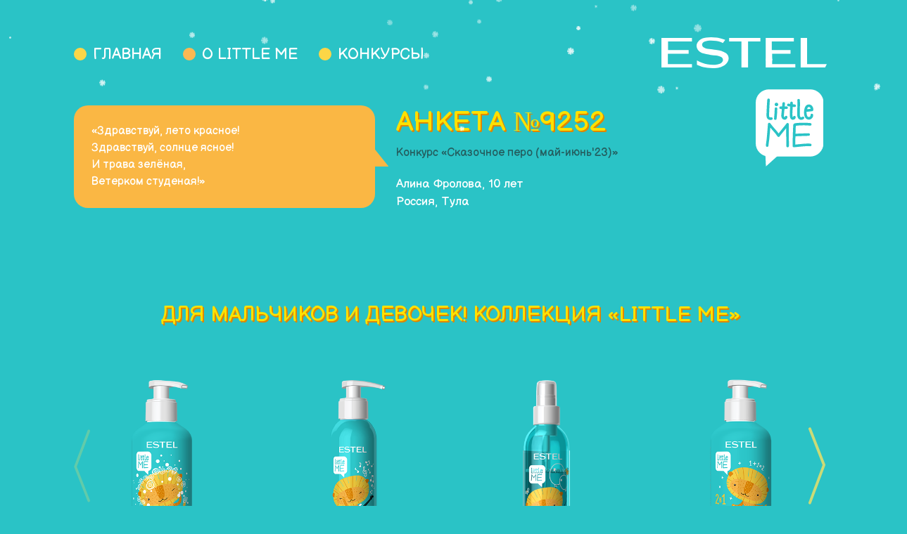

--- FILE ---
content_type: text/html; charset=UTF-8
request_url: https://littleme.pro/gallery/24bbae9435f2ae9864efb3f515a90958
body_size: 5176
content:
<!DOCTYPE html>

<html>
<head>
	
	<title>Анкета №9252 - Конкурсы Little Me</title>
	
	
	<meta http-equiv="Content-Type" content="text/html; charset=UTF-8" />
	<meta name="description" content="" />
	<meta name="keywords"    content="" />
	<meta name="viewport" content="width=device-width, initial-scale=1, shrink-to-fit=no">
    <meta name="author" content="ESTEL">
	<meta name="theme-color" content="#2AC3C6">

	<link rel="manifest" href="https://littleme.pro/manifest.json">

	<meta property="og:title" content="Анкета №9252" /> 
    <meta property="og:type" content="website" /> 
    <meta property="og:description" content=""> 
    <meta property="og:site_name" content="Little Me"> 
    <meta property="og:url" content="https://littleme.pro"> 
    <meta property="og:locale" content="ru_RU">
	<meta property="og:image" content="https://littleme.pro/design/default/images/og-image.jpg" />
	
	
		
	
	<link rel="preconnect" href="https://fonts.gstatic.com/" crossorigin>
	<link rel="dns-prefetch" href="//fonts.googleapis.com">
	<link rel="stylesheet" href="https://littleme.pro/design/default/css/bootstrap.min.css">
	<link rel="stylesheet" href="https://littleme.pro/design/default/css/stylesheet.css?v=16112021.1">
	<link rel="stylesheet" href="https://littleme.pro/design/default/css/adaptive.css?v=06062021.1">
	<link rel="stylesheet" href="https://littleme.pro/design/default/css/swiper.min.css">
	<link rel="stylesheet" href="https://littleme.pro/design/default/css/snow.css?v=03062021.1">
	<link href="https://littleme.pro/design/default/images/favicon.ico" rel="icon"          type="image/x-icon"/>
	<link href="https://littleme.pro/design/default/images/favicon.ico" rel="shortcut icon" type="image/x-icon"/>

	<link rel="preconnect" href="https://fonts.gstatic.com">
	<link href="https://fonts.googleapis.com/css2?family=Balsamiq+Sans:wght@400;700&family=Montserrat:wght@400;500;700&display=swap" rel="stylesheet">

	
    <!-- Yandex.Metrika counter -->
    <script type="text/javascript">
        (function(m,e,t,r,i,k,a){
            m[i]=m[i]||function(){(m[i].a=m[i].a||[]).push(arguments)};
            m[i].l=1*new Date();
            for (var j = 0; j < document.scripts.length; j++) {if (document.scripts[j].src === r) { return; }}
            k=e.createElement(t),a=e.getElementsByTagName(t)[0],k.async=1,k.src=r,a.parentNode.insertBefore(k,a)
        })(window, document,'script','https://mc.yandex.ru/metrika/tag.js', 'ym');

        ym(64405012, 'init', {webvisor:true, clickmap:true, accurateTrackBounce:true, trackLinks:true});
    </script>
    <!-- /Yandex.Metrika counter -->
	

		
</head>

<body id="FormView" class="theme-default">
	
	<!-- Yandex.Metrika counter -->
	<noscript><div><img src="https://mc.yandex.ru/watch/64405012" style="position:absolute; left:-9999px;" alt="" /></div></noscript>
	<!-- /Yandex.Metrika counter -->

	<a id="top"></a>

    
    <!-- Снег -->
    <div class="flake"></div><div class="flake"></div><div class="flake"></div><div class="flake"></div><div class="flake"></div><div class="flake"></div><div class="flake"></div><div class="flake"></div><div class="flake"></div><div class="flake"></div><div class="flake"></div><div class="flake"></div><div class="flake"></div><div class="flake"></div><div class="flake"></div><div class="flake"></div><div class="flake"></div><div class="flake"></div><div class="flake"></div><div class="flake"></div><div class="flake"></div><div class="flake"></div><div class="flake"></div><div class="flake"></div><div class="flake"></div><div class="flake"></div><div class="flake"></div><div class="flake"></div><div class="flake"></div><div class="flake"></div><div class="flake"></div><div class="flake"></div><div class="flake"></div> <div class="flake"></div> <div class="flake"></div> <div class="flake"></div> <div class="flake"></div> <div class="flake"></div> <div class="flake"></div> <div class="flake"></div> <div class="flake"></div> <div class="flake"></div> <div class="flake"></div> <div class="flake"></div> <div class="flake"></div> <div class="flake"></div> <div class="flake"></div> <div class="flake"></div> <div class="flake"></div> <div class="flake"></div> <div class="flake"></div> <div class="flake"></div> <div class="flake"></div> <div class="flake"></div> <div class="flake"></div> <div class="flake"></div> <div class="flake"></div> <div class="flake"></div> <div class="flake"></div> <div class="flake"></div> <div class="flake"></div> <div class="flake"></div> <div class="flake"></div> <div class="flake"></div> <div class="flake"></div> <div class="flake"></div> <div class="flake"></div> <div class="flake"></div> <div class="flake"></div> <div class="flake"></div> <div class="flake"></div> <div class="flake"></div> <div class="flake"></div> <div class="flake"></div> <div class="flake"></div> <div class="flake"></div> <div class="flake"></div> <div class="flake"></div> <div class="flake"></div> <div class="flake"></div> <div class="flake"></div> <div class="flake"></div> <div class="flake"></div> <div class="flake"></div> <div class="flake"></div> <div class="flake"></div> <div class="flake"></div> <div class="flake"></div> <div class="flake"></div> <div class="flake"></div> <div class="flake"></div> <div class="flake"></div> <div class="flake"></div> <div class="flake"></div> <div class="flake"></div> <div class="flake"></div> <div class="flake"></div> <div class="flake"></div> <div class="flake"></div> <div class="flake"></div> <div class="flake"></div> <div class="flake"></div> <div class="flake"></div> <div class="flake"></div> <div class="flake"></div> <div class="flake"></div> <div class="flake"></div> <div class="flake"></div> <div class="flake"></div> <div class="flake"></div> <div class="flake"></div> <div class="flake"></div> <div class="flake"></div> <div class="flake"></div> <div class="flake"></div> <div class="flake"></div> <div class="flake"></div> <div class="flake"></div> <div class="flake"></div> <div class="flake"></div> <div class="flake"></div> <div class="flake"></div> <div class="flake"></div> <div class="flake"></div> <div class="flake"></div> <div class="flake"></div> <div class="flake"></div> <div class="flake"></div> <div class="flake"></div> <div class="flake"></div> <div class="flake"></div> <div class="flake"></div> <div class="flake"></div> <div class="flake"></div> <div class="flake"></div> <div class="flake"></div> <div class="flake"></div> <div class="flake"></div> <div class="flake"></div> <div class="flake"></div> <div class="flake"></div> <div class="flake"></div> <div class="flake"></div> <div class="flake"></div> <div class="flake"></div> <div class="flake"></div> <div class="flake"></div> <div class="flake"></div> <div class="flake"></div> <div class="flake"></div>
    <!-- -->
    
    
	<header>
		<div class="d-lg-none d-inline mr-2 burger">
			<a href="#menu">
				<svg width="45" viewBox="0 0 145 77" fill="none" xmlns="http://www.w3.org/2000/svg">
					<path id="path" d="M5.67001 5.67H138.71" stroke="#FFFFFF" stroke-width="11.34" stroke-linecap="round" stroke-linejoin="round"/>
					<path id="path" d="M5.67001 38.36H138.71" stroke="#FFFFFF" stroke-width="11.34" stroke-linecap="round" stroke-linejoin="round"/>
					<path id="path" d="M5.67001 71.05H138.71" stroke="#FFFFFF" stroke-width="11.34" stroke-linecap="round" stroke-linejoin="round"/>
				</svg>
			</a>
		</div>

		<!-- Верхняя строка -->
		<div id="top-line">
			<div class="container">
				<div class="row header-container align-items-center">
					<div class="col-9 d-none d-lg-block">
						    <ul class="d-flex">
        <li class="page-1 ">
        <a href="https://littleme.pro/">Главная</a>
    </li>
                    <li class="page-8 ">
        <a href="https://littleme.pro/little-me">О Little Me</a>
    </li>
        <li class="page-contests">
        <a href="https://littleme.pro/#contests">Конкурсы</a>
    </li>
</ul>

					</div>
					<div class="col-12 col-lg-3 top-line-logo text-center text-lg-right">
						<a href="https://estel.pro" target="_blank" >
							<svg xmlns="http://www.w3.org/2000/svg" width="235" height="44" viewBox="0 0 89.9 16.8" shape-rendering="geometricPrecision" text-rendering="geometricPrecision" image-rendering="optimizeQuality" fill-rule="evenodd" clip-rule="evenodd">
								<path d="M56.7 16.4V.4H72v1.9h-12V7h10.2V9H60.2v5.6h12.6v1.8H56.7zm19 0V.4h3.5v14.2h10.7l-.9 1.8H75.7zM19.3 15c1.7.8 4.6 1.8 8.7 1.8 5.8 0 8.1-2.6 8.5-4.8.3-2.2-1-3.4-2.8-4.1-1.8-.8-4.1-1-6-1.3-1.9-.2-5.6-.4-5.6-2.5 0-1.8 2.5-2.3 4.9-2.3 3 0 5.2.7 6.4 1.3l1.3-1.7C33 .8 30.3 0 27 0c-2 0-3.6.3-4.5.6-2.2.9-3.3 2.5-3.4 4 0 1.6 1 3.2 3 4 1.5.5 3.1.7 4.7 1 1.8.2 3.6.3 4.9.8 1.2.4 2 1.1 1.7 2.4C32.9 14.6 30 15 28 15c-4.4 0-7.4-1.7-8.7-2.4V15zM0 16.4V.4h16.6v1.9h-13V7h11.2V9H3.5v5.6h13.1v1.8H0zm43.5 0V2.3h-6.7V.4h17v1.9h-6.7v14.1h-3.6z" fill="#fff" fill-rule="nonzero" id="Layer_x0020_4_x0020_copy_x0020_2"/>
							</svg>
						</a>

						<div class="lm-logo-2021">
							<a href="https://littleme.pro/little-me">
								<img class="img-fluid" src="https://littleme.pro/design/default/images/lm-logo.svg" alt="Little ME ESTEL"/>
							</a>
						</div>
					</div>
				</div>
			</div>
		</div>
		<!-- Верхняя строка (The End)-->
	</header>

	
	<section id="menu" class="mobile-menu">
		<div id="close">
			<a href="#!">&times;</a>
		</div>
		<div class="h-100 d-flex align-items-center">
			<div class="container">
				<div class="row">
					<div class="col-12">
						<ul class="d-flex">
        <li class="page-1 ">
        <a href="https://littleme.pro/">Главная</a>
    </li>
                    <li class="page-8 ">
        <a href="https://littleme.pro/little-me">О Little Me</a>
    </li>
        <li class="contest-5">
        <a href="https://littleme.pro/contests/raznotsvetnaya-kistochka-082024">Разноцветная кисточка</a>
    </li>
</ul>
					</div>
				</div>
			</div>
		</div>
	</section>


	
	<section id="main">
		<div class="container">
			<div class="row">
				<div class="col-12 mx-auto">
					


<div class="row form-info">

    <div class="col-12 col-md-5 order-2 order-md-1">

                
                    
            <div class="user-text w-100">
                &laquo;Здравствуй, лето красное!<br />
Здравствуй, солнце ясное!<br />
И трава зелёная,<br />
Ветерком студеная!&raquo;
            </div>
                
    </div>

    <div class="col-12 col-md-5 order-1 order-md-2">
        <div class="form-details">
            
            <h1 class="text-uppercase">Анкета №9252</h1>
            
            <a href="https://littleme.pro/contests/skazochnoe-pero-052023">Конкурс &laquo;Сказочное перо (май-июнь'23)&raquo;</a>
            
            <div class="contest-description">
                
                Алина Фролова, 10 лет<br/>
                Россия, Тула
                
            </div>
        </div>
    </div>
    
    
    
        <div class="col-12 order-3 no-gutters">
        <div class="offers-carousel">
            <h2 class="text-uppercase text-center">Для мальчиков и девочек! Коллекция «Little Me»</h2>
            <!-- Свайпер -->
            <div class="swiper-container swiper-offers">
                <div class="swiper-wrapper">
                    
                                        <div class="swiper-slide">
                        <div class="offer  ">
                            <div class="offer-image text-center">
                                <a href="https://www.wildberries.ru/catalog/37630328/detail.aspx?targetUrl=SG" class="offer-link">
                                    <img class="img-fluid" src="https://littleme.pro/files/offers/421_х_489_px_LITTLE_ME_shampooLR.png" alt="Детский шампунь для волос «Лёгкое расчёсывание» LITTLE ME"/>
                                </a>
                            </div>
                            
                            <div class="offer-info">
                                
                                <div class="offer-name">Детский шампунь для волос «Лёгкое расчёсывание» LITTLE ME</div>
                                <a class="btn btn-lg btn-buy offer-link" href="https://www.wildberries.ru/catalog/37630328/detail.aspx?targetUrl=SG" target="_blank">Узнать больше</a>
                            </div>
                        </div>
                    </div>
                                        <div class="swiper-slide">
                        <div class="offer  two">
                            <div class="offer-image text-center">
                                <a href="https://www.wildberries.ru/catalog/35908005/detail.aspx?targetUrl=XS" class="offer-link">
                                    <img class="img-fluid" src="https://littleme.pro/files/offers/421_х_489_px_LITTLE_ME_balsamLR.png" alt="Детский бальзам для волос «Лёгкое расчёсывание» LITTLE ME"/>
                                </a>
                            </div>
                            
                            <div class="offer-info">
                                
                                <div class="offer-name">Детский бальзам для волос «Лёгкое расчёсывание» LITTLE ME</div>
                                <a class="btn btn-lg btn-buy offer-link" href="https://www.wildberries.ru/catalog/35908005/detail.aspx?targetUrl=XS" target="_blank">Узнать больше</a>
                            </div>
                        </div>
                    </div>
                                        <div class="swiper-slide">
                        <div class="offer  three">
                            <div class="offer-image text-center">
                                <a href="https://www.wildberries.ru/catalog/35908006/detail.aspx?targetUrl=XS" class="offer-link">
                                    <img class="img-fluid" src="https://littleme.pro/files/offers/421_х_489_px_LITTLE_ME_spray2f.png" alt="Детский двухфазный спрей для волос «Лёгкое расчёсывание» LITTLE ME"/>
                                </a>
                            </div>
                            
                            <div class="offer-info">
                                
                                <div class="offer-name">Детский двухфазный спрей для волос «Лёгкое расчёсывание» LITTLE ME</div>
                                <a class="btn btn-lg btn-buy offer-link" href="https://www.wildberries.ru/catalog/35908006/detail.aspx?targetUrl=XS" target="_blank">Узнать больше</a>
                            </div>
                        </div>
                    </div>
                                        <div class="swiper-slide">
                        <div class="offer  four">
                            <div class="offer-image text-center">
                                <a href="https://www.wildberries.ru/catalog/35908004/detail.aspx?targetUrl=XS" class="offer-link">
                                    <img class="img-fluid" src="https://littleme.pro/files/offers/421_х_489_px_LITTLE_ME_shampoo2in1.png" alt="Детский шампунь-кондиционер для волос 2 в 1 LITTLE ME"/>
                                </a>
                            </div>
                            
                            <div class="offer-info">
                                
                                <div class="offer-name">Детский шампунь-кондиционер для волос 2 в 1 LITTLE ME</div>
                                <a class="btn btn-lg btn-buy offer-link" href="https://www.wildberries.ru/catalog/35908004/detail.aspx?targetUrl=XS" target="_blank">Узнать больше</a>
                            </div>
                        </div>
                    </div>
                                        <div class="swiper-slide">
                        <div class="offer  ">
                            <div class="offer-image text-center">
                                <a href="https://www.wildberries.ru/catalog/35908000/detail.aspx?targetUrl=AB" class="offer-link">
                                    <img class="img-fluid" src="https://littleme.pro/files/offers/421_х_489_px_LITTLE_ME_shower_gel (1).png" alt="Детский гель для душа LITTLE ME"/>
                                </a>
                            </div>
                            
                            <div class="offer-info">
                                
                                <div class="offer-name">Детский гель для душа LITTLE ME</div>
                                <a class="btn btn-lg btn-buy offer-link" href="https://www.wildberries.ru/catalog/35908000/detail.aspx?targetUrl=AB" target="_blank">Узнать больше</a>
                            </div>
                        </div>
                    </div>
                                        <div class="swiper-slide">
                        <div class="offer  three">
                            <div class="offer-image text-center">
                                <a href="https://www.wildberries.ru/catalog/35908001/detail.aspx?targetUrl=XS" class="offer-link">
                                    <img class="img-fluid" src="https://littleme.pro/files/offers/421_х_489_px_LITTLE_ME_bath_foam.png" alt="Детская пена для ванны LITTLE ME"/>
                                </a>
                            </div>
                            
                            <div class="offer-info">
                                
                                <div class="offer-name">Детская пена для ванны LITTLE ME</div>
                                <a class="btn btn-lg btn-buy offer-link" href="https://www.wildberries.ru/catalog/35908001/detail.aspx?targetUrl=XS" target="_blank">Узнать больше</a>
                            </div>
                        </div>
                    </div>
                                        <div class="swiper-slide">
                        <div class="offer  ">
                            <div class="offer-image text-center">
                                <a href="https://www.wildberries.ru/catalog/37876305/detail.aspx?targetUrl=BP#c37876305" class="offer-link">
                                    <img class="img-fluid" src="https://littleme.pro/files/offers/421_х_489_px_LITTLE_ME_SPF50.png" alt="Детский солнцезащитный крем для лица и тела SPF 50 LITTLE ME"/>
                                </a>
                            </div>
                            
                            <div class="offer-info">
                                
                                <div class="offer-name">Детский солнцезащитный крем для лица и тела SPF 50 LITTLE ME</div>
                                <a class="btn btn-lg btn-buy offer-link" href="https://www.wildberries.ru/catalog/37876305/detail.aspx?targetUrl=BP#c37876305" target="_blank">Узнать больше</a>
                            </div>
                        </div>
                    </div>
                                        <div class="swiper-slide">
                        <div class="offer  four">
                            <div class="offer-image text-center">
                                <a href="https://www.wildberries.ru/catalog/35908003/detail.aspx?targetUrl=XS" class="offer-link">
                                    <img class="img-fluid" src="https://littleme.pro/files/offers/421_х_489_px_LITTLE_ME_milk.png" alt="Молочко для тела после солнца LITTLE ME"/>
                                </a>
                            </div>
                            
                            <div class="offer-info">
                                
                                <div class="offer-name">Молочко для тела после солнца LITTLE ME</div>
                                <a class="btn btn-lg btn-buy offer-link" href="https://www.wildberries.ru/catalog/35908003/detail.aspx?targetUrl=XS" target="_blank">Узнать больше</a>
                            </div>
                        </div>
                    </div>
                                        <div class="swiper-slide">
                        <div class="offer  three">
                            <div class="offer-image text-center">
                                <a href="https://www.wildberries.ru/catalog/70068599/detail.aspx?targetUrl=XS" class="offer-link">
                                    <img class="img-fluid" src="https://littleme.pro/files/offers/1-2021.png" alt="Детский гель для подмывания для девочек ESTEL LITTLE ME"/>
                                </a>
                            </div>
                            
                            <div class="offer-info">
                                
                                <div class="offer-name">Детский гель для подмывания для девочек ESTEL LITTLE ME</div>
                                <a class="btn btn-lg btn-buy offer-link" href="https://www.wildberries.ru/catalog/70068599/detail.aspx?targetUrl=XS" target="_blank">Узнать больше</a>
                            </div>
                        </div>
                    </div>
                                        <div class="swiper-slide">
                        <div class="offer  two">
                            <div class="offer-image text-center">
                                <a href="https://www.wildberries.ru/catalog/53991803/detail.aspx?targetUrl=XS" class="offer-link">
                                    <img class="img-fluid" src="https://littleme.pro/files/offers/2-2021.png" alt="Детская пенка для умывания LITTLE ME"/>
                                </a>
                            </div>
                            
                            <div class="offer-info">
                                
                                <div class="offer-name">Детская пенка для умывания LITTLE ME</div>
                                <a class="btn btn-lg btn-buy offer-link" href="https://www.wildberries.ru/catalog/53991803/detail.aspx?targetUrl=XS" target="_blank">Узнать больше</a>
                            </div>
                        </div>
                    </div>
                                        <div class="swiper-slide">
                        <div class="offer  ">
                            <div class="offer-image text-center">
                                <a href="https://www.wildberries.ru/catalog/59489114/detail.aspx?targetUrl=XS" class="offer-link">
                                    <img class="img-fluid" src="https://littleme.pro/files/offers/11-2021.png" alt="Детская зубная паста со вкусом апельсина LITTLE ME"/>
                                </a>
                            </div>
                            
                            <div class="offer-info">
                                
                                <div class="offer-name">Детская зубная паста со вкусом апельсина LITTLE ME</div>
                                <a class="btn btn-lg btn-buy offer-link" href="https://www.wildberries.ru/catalog/59489114/detail.aspx?targetUrl=XS" target="_blank">Узнать больше</a>
                            </div>
                        </div>
                    </div>
                                        <div class="swiper-slide">
                        <div class="offer  four">
                            <div class="offer-image text-center">
                                <a href="https://www.wildberries.ru/catalog/59489116/detail.aspx?targetUrl=XS" class="offer-link">
                                    <img class="img-fluid" src="https://littleme.pro/files/offers/3-2021.png" alt="Детская зубная паста-гель со вкусом земляники LITTLE ME"/>
                                </a>
                            </div>
                            
                            <div class="offer-info">
                                
                                <div class="offer-name">Детская зубная паста-гель со вкусом земляники LITTLE ME</div>
                                <a class="btn btn-lg btn-buy offer-link" href="https://www.wildberries.ru/catalog/59489116/detail.aspx?targetUrl=XS" target="_blank">Узнать больше</a>
                            </div>
                        </div>
                    </div>
                                        <div class="swiper-slide">
                        <div class="offer  ">
                            <div class="offer-image text-center">
                                <a href="https://www.wildberries.ru/catalog/53991806/detail.aspx?targetUrl=XS" class="offer-link">
                                    <img class="img-fluid" src="https://littleme.pro/files/offers/4-2021.png" alt="Детский блеск-бальзам для губ LITTLE ME"/>
                                </a>
                            </div>
                            
                            <div class="offer-info">
                                
                                <div class="offer-name">Детский блеск-бальзам для губ LITTLE ME</div>
                                <a class="btn btn-lg btn-buy offer-link" href="https://www.wildberries.ru/catalog/53991806/detail.aspx?targetUrl=XS" target="_blank">Узнать больше</a>
                            </div>
                        </div>
                    </div>
                                        <div class="swiper-slide">
                        <div class="offer  two">
                            <div class="offer-image text-center">
                                <a href="https://www.wildberries.ru/catalog/59489112/detail.aspx?targetUrl=XS" class="offer-link">
                                    <img class="img-fluid" src="https://littleme.pro/files/offers/5-2021.png" alt="Детский гель для купания LITTLE ME"/>
                                </a>
                            </div>
                            
                            <div class="offer-info">
                                
                                <div class="offer-name">Детский гель для купания LITTLE ME</div>
                                <a class="btn btn-lg btn-buy offer-link" href="https://www.wildberries.ru/catalog/59489112/detail.aspx?targetUrl=XS" target="_blank">Узнать больше</a>
                            </div>
                        </div>
                    </div>
                                        <div class="swiper-slide">
                        <div class="offer  three">
                            <div class="offer-image text-center">
                                <a href="https://www.wildberries.ru/catalog/53991801/detail.aspx?targetUrl=XS" class="offer-link">
                                    <img class="img-fluid" src="https://littleme.pro/files/offers/6-2021.png" alt="Детский гель с блёстками для тела ESTEL LITTLE ME"/>
                                </a>
                            </div>
                            
                            <div class="offer-info">
                                
                                <div class="offer-name">Детский гель с блёстками для тела ESTEL LITTLE ME</div>
                                <a class="btn btn-lg btn-buy offer-link" href="https://www.wildberries.ru/catalog/53991801/detail.aspx?targetUrl=XS" target="_blank">Узнать больше</a>
                            </div>
                        </div>
                    </div>
                                        <div class="swiper-slide">
                        <div class="offer  four">
                            <div class="offer-image text-center">
                                <a href="https://www.wildberries.ru/catalog/53991804/detail.aspx?targetUrl=XS" class="offer-link">
                                    <img class="img-fluid" src="https://littleme.pro/files/offers/7-2021.png" alt="Детский гигиенический бальзам для губ LITTLE ME"/>
                                </a>
                            </div>
                            
                            <div class="offer-info">
                                
                                <div class="offer-name">Детский гигиенический бальзам для губ LITTLE ME</div>
                                <a class="btn btn-lg btn-buy offer-link" href="https://www.wildberries.ru/catalog/53991804/detail.aspx?targetUrl=XS" target="_blank">Узнать больше</a>
                            </div>
                        </div>
                    </div>
                                        <div class="swiper-slide">
                        <div class="offer  ">
                            <div class="offer-image text-center">
                                <a href="https://www.wildberries.ru/catalog/59489119/detail.aspx?targetUrl=XS" class="offer-link">
                                    <img class="img-fluid" src="https://littleme.pro/files/offers/8-2021.png" alt="Детский крем от ветра и непогоды для лица и рук LITTLE ME"/>
                                </a>
                            </div>
                            
                            <div class="offer-info">
                                
                                <div class="offer-name">Детский крем от ветра и непогоды для лица и рук LITTLE ME</div>
                                <a class="btn btn-lg btn-buy offer-link" href="https://www.wildberries.ru/catalog/59489119/detail.aspx?targetUrl=XS" target="_blank">Узнать больше</a>
                            </div>
                        </div>
                    </div>
                                        <div class="swiper-slide">
                        <div class="offer  three">
                            <div class="offer-image text-center">
                                <a href="https://www.wildberries.ru/catalog/59489115/detail.aspx?targetUrl=XS" class="offer-link">
                                    <img class="img-fluid" src="https://littleme.pro/files/offers/9-2021.png" alt="Детский многофункциональный крем для лица и тела 8 в 1 LITTLE ME"/>
                                </a>
                            </div>
                            
                            <div class="offer-info">
                                
                                <div class="offer-name">Детский многофункциональный крем для лица и тела 8 в 1 LITTLE ME</div>
                                <a class="btn btn-lg btn-buy offer-link" href="https://www.wildberries.ru/catalog/59489115/detail.aspx?targetUrl=XS" target="_blank">Узнать больше</a>
                            </div>
                        </div>
                    </div>
                                        <div class="swiper-slide">
                        <div class="offer  ">
                            <div class="offer-image text-center">
                                <a href="https://www.wildberries.ru/catalog/59489120/detail.aspx?targetUrl=XS" class="offer-link">
                                    <img class="img-fluid" src="https://littleme.pro/files/offers/10-2021.png" alt="Детский спрей-сияние для волос LITTLE ME"/>
                                </a>
                            </div>
                            
                            <div class="offer-info">
                                
                                <div class="offer-name">Детский спрей-сияние для волос LITTLE ME</div>
                                <a class="btn btn-lg btn-buy offer-link" href="https://www.wildberries.ru/catalog/59489120/detail.aspx?targetUrl=XS" target="_blank">Узнать больше</a>
                            </div>
                        </div>
                    </div>
                                        <div class="swiper-slide">
                        <div class="offer  four">
                            <div class="offer-image text-center">
                                <a href="https://www.wildberries.ru/catalog/38694764/detail.aspx?targetUrl=BP" class="offer-link">
                                    <img class="img-fluid" src="https://littleme.pro/files/offers/12-2021.png" alt="Набор «Счастье лучистое» LITTLE ME"/>
                                </a>
                            </div>
                            
                            <div class="offer-info">
                                
                                <div class="offer-name">Набор «Счастье лучистое» LITTLE ME</div>
                                <a class="btn btn-lg btn-buy offer-link" href="https://www.wildberries.ru/catalog/38694764/detail.aspx?targetUrl=BP" target="_blank">Узнать больше</a>
                            </div>
                        </div>
                    </div>
                                        <div class="swiper-slide">
                        <div class="offer  three">
                            <div class="offer-image text-center">
                                <a href="https://www.wildberries.ru/catalog/38695752/detail.aspx?targetUrl=BP" class="offer-link">
                                    <img class="img-fluid" src="https://littleme.pro/files/offers/13-2021.png" alt="Набор «Лёгкое расчёсывание» LITTLE ME"/>
                                </a>
                            </div>
                            
                            <div class="offer-info">
                                
                                <div class="offer-name">Набор «Лёгкое расчёсывание» LITTLE ME</div>
                                <a class="btn btn-lg btn-buy offer-link" href="https://www.wildberries.ru/catalog/38695752/detail.aspx?targetUrl=BP" target="_blank">Узнать больше</a>
                            </div>
                        </div>
                    </div>
                                        <div class="swiper-slide">
                        <div class="offer  two">
                            <div class="offer-image text-center">
                                <a href="https://www.wildberries.ru/catalog/38694766/detail.aspx?targetUrl=BP" class="offer-link">
                                    <img class="img-fluid" src="https://littleme.pro/files/offers/14-2021.png" alt="Набор «Чистое веселье» LITTLE ME"/>
                                </a>
                            </div>
                            
                            <div class="offer-info">
                                
                                <div class="offer-name">Набор «Чистое веселье» LITTLE ME</div>
                                <a class="btn btn-lg btn-buy offer-link" href="https://www.wildberries.ru/catalog/38694766/detail.aspx?targetUrl=BP" target="_blank">Узнать больше</a>
                            </div>
                        </div>
                    </div>
                                        <div class="swiper-slide">
                        <div class="offer  ">
                            <div class="offer-image text-center">
                                <a href="https://www.wildberries.ru/catalog/53991805/detail.aspx?targetUrl=XS" class="offer-link">
                                    <img class="img-fluid" src="https://littleme.pro/files/offers/Отличное-настроение та самая.png" alt="Набор «Отличное настроение» LITTLE ME"/>
                                </a>
                            </div>
                            
                            <div class="offer-info">
                                
                                <div class="offer-name">Набор «Отличное настроение» LITTLE ME</div>
                                <a class="btn btn-lg btn-buy offer-link" href="https://www.wildberries.ru/catalog/53991805/detail.aspx?targetUrl=XS" target="_blank">Узнать больше</a>
                            </div>
                        </div>
                    </div>
                                        <div class="swiper-slide">
                        <div class="offer  four">
                            <div class="offer-image text-center">
                                <a href="https://www.wildberries.ru/catalog/53991844/detail.aspx?targetUrl=XS" class="offer-link">
                                    <img class="img-fluid" src="https://littleme.pro/files/offers/Весёлая-прогулка та самая.png" alt="Набор «Весёлая прогулка» LITTLE ME"/>
                                </a>
                            </div>
                            
                            <div class="offer-info">
                                
                                <div class="offer-name">Набор «Весёлая прогулка» LITTLE ME</div>
                                <a class="btn btn-lg btn-buy offer-link" href="https://www.wildberries.ru/catalog/53991844/detail.aspx?targetUrl=XS" target="_blank">Узнать больше</a>
                            </div>
                        </div>
                    </div>
                                        <div class="swiper-slide">
                        <div class="offer  ">
                            <div class="offer-image text-center">
                                <a href="https://www.wildberries.ru/catalog/53991802/detail.aspx?targetUrl=XS" class="offer-link">
                                    <img class="img-fluid" src="https://littleme.pro/files/offers/волшебное-сияние та самая.png" alt="Набор «Волшебное сияние» LITTLE ME"/>
                                </a>
                            </div>
                            
                            <div class="offer-info">
                                
                                <div class="offer-name">Набор «Волшебное сияние» LITTLE ME</div>
                                <a class="btn btn-lg btn-buy offer-link" href="https://www.wildberries.ru/catalog/53991802/detail.aspx?targetUrl=XS" target="_blank">Узнать больше</a>
                            </div>
                        </div>
                    </div>
                        
                </div>
                
                <!-- Стрелки -->
                <div class="swiper-button-next">
                    <svg width="54" height="110" viewBox="0 0 54 240" fill="none" xmlns="http://www.w3.org/2000/svg">
                        <path id="swiper-arrow" d="M5 234.82L48.97 117.1L5 5" stroke="#CBDB76" stroke-width="8.5" stroke-linecap="round" stroke-linejoin="round"/>
                    </svg>
                </div>

                <div class="swiper-button-prev">
                    <svg width="54" height="110" viewBox="0 0 125 240" fill="none" xmlns="http://www.w3.org/2000/svg">
                        <path id="swiper-arrow" d="M48.98 5L5 122.72L48.98 234.82" stroke="#CBDB76" stroke-width="8.5" stroke-linecap="round" stroke-linejoin="round"/>
                    </svg>
                </div>
            
            </div>
        </div>
    </div>
        
</div>

				</div>
			</div>
		</div>
	</section>

	
	
	

	
	<footer class="pt-4 my-md-5 pt-md-5">
		<div class="container">
			<div class="row">
				<div class="col-12">

					<div class="row align-items-end">
						<div class="col-3 d-md-none">
							<div class="little-me-logo footer-logo w-100"></div>
						</div>

						<div class="col-6 col-md-10">
							<div class="footer-menu">
								<ul class="d-flex">
        <li class="page-1 ">
        <a href="https://littleme.pro/">Главная</a>
    </li>
                    <li class="page-8 ">
        <a href="https://littleme.pro/little-me">О Little Me</a>
    </li>
        <li class="contest-5">
        <a href="https://littleme.pro/contests/raznotsvetnaya-kistochka-082024">Разноцветная кисточка</a>
    </li>
</ul>
							</div>
							<div class="copyright text-center d-none d-md-block">
								2026, &copy; ООО «ЮНИКОСМЕТИК» &nbsp;
							</div>
						</div>

						<div class="col-3 col-md-2 text-center">
							<a href="#top" id="scroll-to-top"><img class="img-fluid" src="https://littleme.pro/design/default/images/up.png" width="70" alt="Вверх"/></a>
						</div>

						<div class="col-12 d-md-none copyright text-center">
							2026, &copy; ООО «ЮНИКОСМЕТИК» &nbsp;
						</div>
					</div>
					
				</div>
			</div>	
		</div>
	</footer>

    
    
	
	<script src="https://littleme.pro/design/default/js/jquery-3.4.1.slim.min.js"></script>
	<script src="https://littleme.pro/design/default/js/popper.min.js"></script>
	<script defer src="https://littleme.pro/design/default/js/smoothscroll.min.js"></script>
	<script src="https://littleme.pro/design/default/js/bootstrap.min.js"></script>

	<script src="https://littleme.pro/design/default/js/swiper.min.js"></script>
	<script src="https://littleme.pro/design/default/js/script.js?v=0.37"></script>
	
</body>
</html><!--
memory peak usage: 778232 bytes
page generation time: 0.033295869827271 seconds
-->

--- FILE ---
content_type: text/css
request_url: https://littleme.pro/design/default/css/stylesheet.css?v=16112021.1
body_size: 5053
content:
HTML, BODY
{
	font-family: 'Montserrat', sans-serif;
}
HTML
{
	scroll-behavior:smooth;
	-webkit-overflow-scrolling: touch;
}
BODY
{
	overflow-x: hidden;
	background-color: #2AC3C6;
	font-family: 'Balsamiq Sans', cursive;
}
A, .btn
{
	transition: all 0.5s ease;
}
.nobr
{
	white-space: nowrap;
	hyphens: none;
}
/*header*/
.header-container
{
	position: relative;
	height: 150px;
}
.lm-logo-2021
{
	position: absolute;
	right: 20px;
	z-index: 30;
	top: calc(100% + 30px);
}
.lm-logo-2021:hover
{
	animation: jingle 1s 100ms running !important;
}
.lm-logo-2021 IMG
{
	height: 110px;
}
/*Menu*/
.burger
{
	position: fixed;
	z-index: 255;
	left: 10px;
	top: 10px;
	width: 70px;
	height: 70px;
	/*+border-radius: 15px;*/
	-moz-border-radius: 15px;
	-webkit-border-radius: 15px;
	-khtml-border-radius: 15px;
	border-radius: 15px;
	background-color: rgba(42, 194, 197, 0.8);
	backdrop-filter: blur(2px);
}
.burger A
{
	position: absolute;
	top: 22px;
	left: 12px;
}
#menu
{
	background-color: #25B2B4;
	display: block;
	position: fixed;
	top: 0;
	left: -100%;
	width: 100%;
	height: 100vh;
	z-index: 999;
	opacity: 0;
	transition: left 0.3s ease, opacity 0.3s ease;
}
#menu:target
{
	left: 0;
	opacity: 1;
}
#menu:target #close
{
	opacity: 1;
}
#close
{
	position: absolute;
	top: 25px;
	right: 30px;
	/*opacity: 0;*/
	transition: opacity 0.2s ease;
	z-index: 255;
}
#close A
{
	color: #FFFFFF;
	font-size: 44px;
	line-height: 1;
	display: block;
	margin-top: -10px;
}
#close A:hover
{
	text-decoration: none;
}
#menu #nav
{
	list-style: none inside none;
	line-height: 50px;
	font-size: 16px;
	margin: 40px 0 0;
	padding-left: 7px;
}
#menu #nav A
{
	color: #FFFFFF;
	font-size: 20px;
}
#menu .logo-wrapper
{
	margin-top: 26px;
	margin-left: 8px;
}
/*Header menu*/
#top-line UL
{
	list-style: none;
	margin: 5px 0 0;
	padding: 0;
}
#top-line UL LI
{
	display: inline-block;
}
#top-line UL LI:not(:last-child)
{
	margin-right: 30px;
}
#top-line UL LI:before
{
	display: inline-block;
	content: '';
	height: 18px;
	width: 18px;
	border-radius: 50%;
	margin-bottom: -2px;
	background-color: #FCD647;
}
#top-line UL LI:nth-child(2n):before
{
	background-color: #FCB852;
}
#top-line UL LI A
{
	font-family: 'Balsamiq Sans', cursive;
	font-size: 22px;
	text-transform: uppercase;
	font-weight: 500;
	padding-left: 5px;
}
#top-line A
{
	color: #FFFFFF;
}
#top-line A:hover
{
	text-decoration: none;
	color: #FCD647;
}
#top-line .little-me-link A
{
	padding: 0;
}
.mobile-menu UL
{
	display: block !important;
	list-style: none;
}
.mobile-menu UL LI A
{
	color: #FFFFFF;
	font-family: 'Balsamiq Sans', cursive;
	font-size: 18px;
	line-height: 3;
}
/* Main 2020*/
#MainView
{
	color: #FFFFFF;
}
.welcome-text
{
	margin-bottom: -80px;
}
#MainView H1
{
	color: #F2C03B;
	font-size: 35px;
	margin-bottom: 20px;
}
#MainView H2
{
	color: #CBE2EB;
	font-size: 52px;
	text-transform: uppercase;
}
.contest-category .excerpt
{
	font-weight: 500;
	font-size: 17.5px;
	line-height: 1.3;
}
.contest-category.little-me
{
	margin-bottom: -80px;
}
.yellow .excerpt
{
	color: #D0D721;
}
.purple .excerpt
{
	color: #FF97CB;
}
.blue .excerpt
{
	color: #69BDFF;
}
.orange .excerpt
{
	color: #F2A73B;
}
.contest-category
{
	transform-origin: center;
}
.contest-category.yellow, .contest-category.purple
{
	z-index: 20;
}
.contest-category.blue, .contest-category.orange
{
	margin-top: -30px;
	z-index: 10;
}
.contest-category .animate-gif
{
	transition: all 0.3s ease;
	transform: scale(0.9);
	transform-origin: center;
	transform-style: preserve-3d;
}
.contest-category:hover .animate-gif
{
	/*animation: jingle 1s 150ms running !important;*/
	transform: scale(1);
}
.animate-gif
{
	position: relative;
	z-index: 2;
}
.animate-gif .gif
{
	position: relative;
	left: 0;
	top: 0;
	z-index: 0;
	/*float: left;*/
}
.animate-gif .canvas
{
	position: absolute;
	left: 0;
	top: 0;
	z-index: 1;
}
.canvas-hide
{
	display: none;
}
.intro
{
	background-color: #53B8E4;
	/*+border-radius: 100px;*/
	-moz-border-radius: 100px;
	-webkit-border-radius: 100px;
	-khtml-border-radius: 100px;
	border-radius: 100px;
	color: #2B3886;
	padding: 30px;
	font-size: 18px;
	font-weight: 600;
	line-height: 1.4;
	margin: 120px 0;
}
/* Main 2021*/
.top-block-2021
{
	position: relative;
	height: 630px;
	margin-bottom: 100px;
}
.lev-2021
{
	position: absolute;
	background: url(../images/lev-lg.svg) left top no-repeat;
	width: 513px;
	height: 441px;
	top: 88px;
	right: 135px;
	z-index: 10;
}
.balloon-2021
{
	background: url(../images/balloon-lg.svg) left top no-repeat;
	position: absolute;
	width: 410px;
	height: 395px;
	top: 0px;
	z-index: 30;
}
.text-2021
{
	font-family: 'Balsamiq Sans', cursive;
	background-color: #FFE100;
	color: #8A2786;
	font-size: 20px;
	/*+border-radius: 57px;*/
	-moz-border-radius: 57px;
	-webkit-border-radius: 57px;
	-khtml-border-radius: 57px;
	border-radius: 57px;
	position: absolute;
	bottom: 0;
	padding: 23px 60px;
	text-align: center;
	font-weight: bold;
}
.text-2021 P
{
	margin-bottom: 0;
}
.contests-text-2021
{
	margin: -15px 0 70px;
}
.contest-category-2021
{
	text-align: center;
	font-family: 'Balsamiq Sans', cursive;
	font-size: 19px;
}
.contest-category-2021 IMG
{
	width: 97%;
	transition: all 0.4s ease;
}
.contest-category-2021:hover IMG
{
	transform: scale(1.05);
	/*animation: jingle 1s 100ms running !important;*/
}
.categories-2021:hover .contest-category-2021 IMG:not(:hover)
{
	transform: scale(0.9);
}
.contest-category-2021 .excerpt
{
	margin-top: 20px;
	line-height: 1.1;
	color: #FFF;
}
.deco-line-2021
{
	background: url("data:image/svg+xml,%3Csvg width='9' height='4' viewBox='0 0 9 4' fill='none' xmlns='http://www.w3.org/2000/svg'%3E%3Cpath d='M2.16895 4C1.06096 4 0.168945 3.10798 0.168945 2C0.168945 0.892019 1.06096 0 2.16895 0V4ZM4.42247 0V4H2.16895V0H4.42247ZM4.42247 0C5.53045 0 6.42247 0.892019 6.42247 2C6.42247 3.10798 5.53045 4 4.42247 4V0Z' fill='white'/%3E%3C/svg%3E ") center left repeat-x;
	max-width: calc(100% - 2px);
	height: 9px;
	margin: 120px 0 0;
}
/*Contest*/
#ContestsView H1
{
	font-size: 48px;
	margin: 0 0 20px 0;
	color: #008BD6;
	line-height: 1;
}
#ContestsView.theme-2 H1
{
	color: #F3E521;
}
#ContestsView.theme-3 H1
{
	color: #D468D4;
}
#ContestsView.theme-4 H1
{
	color: #E85A24;
}
#ContestsView H2
{
}
.contest-image
{
	height: 485px;
}
.contest-image IMG
{
	width: 100%;
	height: 100%;
	object-fit: contain;
	object-position: bottom left;
}
.contest-image IMG:hover
{
	animation: jingle 1s 150ms running !important;
}
.contest-info
{
	display: grid;
	place-content: end left;
}
.contest-dates
{
	font-weight: bold;
	color: #2A4994;
}
.contest-description
{
	margin-top: 20px;
	font-size: 17px;
	font-weight: 500;
	color: #FFFFFF;
}
.contest-description P:last-child
{
	margin-bottom: 0;
}
.how
{
	margin: 100px 0 80px;
}
.how-text
{
	text-align: center;
	margin-bottom: 45px;
}
.what-to-do IMG
{
	height: 100%;
	object-fit: contain;
	object-position: bottom center;
}
.contest-close H2
{
	color: #8A2786;
	font-size: 42px;
	animation: blink 2s linear infinite;
}
.contest-form H2
{
	font-size: 43px;
	text-transform: uppercase;
	margin-bottom: 30px;
}
.rules-winners
{
	margin-bottom: 80px;
}
.how IMG
{
	transition: all 0.3s ease;
}
.what:hover .what-to-do IMG:not(:hover)
{
	transform: scale(0.9);
}
.what-to-do IMG:hover
{
	/*animation: jingle 1s 150ms running !important;*/
	transform: rotate(5deg) scale(1.05);
}
.desktop-logo
{
	width: 104px;
	height: 135px;
	margin-top: -25px;
}
/*Меню конкурса*/
#ContestsView #top-line UL LI
{
	margin-right: 35px;
}
#ContestsView #top-line UL LI:last-child
{
	margin-right: 0;
}
#ContestsView #top-line UL LI A
{
	font-size: 20px;
}
/*Form*/
.form-info
{
	margin-bottom: 100px;
}
.form-details A
{
	color: #52B8E5;
}
#FormView .image IMG
{
	/*+border-radius: 15px;*/
	-moz-border-radius: 15px;
	-webkit-border-radius: 15px;
	-khtml-border-radius: 15px;
	border-radius: 15px;
	box-shadow: 0 0 30px rgba(0, 0, 0, 0.291);
}
#FormView .image IMG:hover
{
	animation: jingle 1s 150ms running !important;
}
#FormView H1
{
	color: #FFE100;
	text-shadow: 2px 2px 0px #DE8703;
}
.form-info .user-text
{
	background-color: #FAB744;
	color: #FFFFFF;
	padding: 25px;
	border-radius: 20px;
	position: relative;
}
.form-info .user-text:before
{
	background-color: #FAB744;
	content: '';
	position: absolute;
	width: 20px;
	height: 25px;
	top: 62px;
	right: -19px;
	clip-path: polygon(100% 100%, 0 0, 0 100%);
}
.form-details A
{
	color: #245E5F;
}
/*Галерея*/
.gallery
{
	margin-top: 80px;
	margin-bottom: 80px;
}
.gallery-header
{
	display: grid;
	place-content: center;
	text-align: center;
	background-color: #BF61BB;
	color: #F3E521;
	height: 65px;
	/*+border-radius: 40px;*/
	-moz-border-radius: 40px;
	-webkit-border-radius: 40px;
	-khtml-border-radius: 40px;
	border-radius: 40px;
	margin-bottom: 60px;
}
.gallery-header H2
{
	margin: 0;
	line-height: 70px;
}
.gallery .img-preview
{
	width: 250px;
	height: 250px;
	object-fit: cover;
	/*+border-radius: 50%;*/
	-moz-border-radius: 50%;
	-webkit-border-radius: 50%;
	-khtml-border-radius: 50%;
	border-radius: 50%;
	transition: all 0.3s ease;
}
.gallery .img-preview:hover
{
	/*opacity: 0.8;*/
	transform: scale(0.9) rotate(-12deg);
	-webkit-filter: saturate(3);
	filter: saturate(3);
}
.gallery .swiper-slide
{
	color: #1B1464;
	text-align: center;
}
.gallery .image
{
	display: block;
	margin-bottom: 0;
}
.item-name
{
	width: 75%;
	margin: 0 auto;
}
.swiper-button-next, .swiper-button-prev
{
	width: 41px !important;
	height: 110px !important;
	margin-top: -55px !important;
	background: none !important;
}
.swiper-button-prev, .swiper-container-rtl .swiper-button-next
{
	left: 0px !important;
}
.swiper-button-next, .swiper-container-rtl .swiper-button-prev
{
	right: 0 !important;
}
#serach-container
{
	position: relative;
}
.search-button
{
	position: absolute;
	top: 8px;
	right: 8px;
	width: 50px;
	height: 50px;
	background: url(../images/search.svg) center no-repeat;
	cursor: pointer;
	transition: all 0.3s ease;
}
.search-button:hover
{
	transform: scale(1.1);
	opacity: 0.7;
}
.text-placeholder-image
{
	width: 250px;
	height: 250px;
	background: url(../images/placeholder-1.png) center / cover no-repeat;
	transition: all 0.3s ease;
}
.text-placeholder-image:hover
{
	transform: scale(0.9) rotate(-12deg);
}
.item:nth-child(2n) .text-placeholder-image
{
	background: url(../images/placeholder-2.png) center / cover no-repeat;
}
.item:nth-child(3n) .text-placeholder-image
{
	background: url(../images/placeholder-3.png) center / cover no-repeat;
}
.item:nth-child(4n) .text-placeholder-image
{
	background: url(../images/placeholder-2.png) center / cover no-repeat;
}
.item:nth-child(5n) .text-placeholder-image
{
	background: url(../images/placeholder-3.png) center / cover no-repeat;
}
.item:nth-child(6n) .text-placeholder-image
{
	background: url(../images/placeholder-1.png) center / cover no-repeat;
}
/* Модальное окно*/
.modal-title
{
	font-size: 30px;
	text-transform: uppercase;
	line-height: 1;
}
.modal-header
{
	border-bottom: none;
}
.modal-content
{
	border: none;
	border-radius: 0;
	outline: 0;
	font-family: 'Montserrat', sans-serif;
}
.modal-content H2, .modal-content H3
{
	font-size: 18px;
	font-weight: bold;
}
TABLE TH
{
	border-top: none !important;
	border-bottom: 1px solid #DEE2E6 !important;
}
/*Формы и кнопки*/
.feedback-form
{
	padding: 40px 40px 0 40px;
	background-color: #FAB744;
	/*+border-radius: 40px;*/
	-moz-border-radius: 40px;
	-webkit-border-radius: 40px;
	-khtml-border-radius: 40px;
	border-radius: 40px;
	color: #FFFFFF;
}
.feedback-form H3
{
	font-size: 30px;
	font-family: 'Balsamiq Sans', cursive;
	margin-left: 19px;
}
.feedback-form .btn-primary
{
	background-color: #FFE100;
	border: 1px solid #FFFFFF;
	color: #F39100;
}
.contest-form
{
	padding: 40px 40px 15px 40px;
	background-color: #006FB4;
	/*+border-radius: 40px;*/
	-moz-border-radius: 40px;
	-webkit-border-radius: 40px;
	-khtml-border-radius: 40px;
	border-radius: 40px;
	color: #FFFFFF;
	font-family: 'Montserrat', sans-serif;
}
.contest-form H2
{
	font-family: 'Balsamiq Sans', cursive;
	color: #FAB744;
}
.contest-form A
{
	color: #6ECFFF;
	border-bottom: 1px dotted #6ECFFF;
}
.contest-form A:hover
{
	color: #FFE84E;
	border-bottom: 1px dotted #FFE84E;
	text-decoration: none;
}
.btn-upload
{
	color: #2E3189 !important;
	background-color: #CFD721;
	border-color: #CFD721;
}
.btn-upload:hover
{
	color: #FFF;
	background-color: #BFC70C;
	border-color: #BFC70C;
}
.btn-primary
{
	color: #FFF;
	background-color: #CB1359;
	border-color: #CB1359;
	font-weight: bold;
}
.btn-rules
{
	background-color: #E85A24;
	color: #FFFFFF;
}
.btn-rules:hover
{
	background-color: #400D78;
	color: #F2A73B;
	text-decoration: none;
}
.btn-winners
{
	background-color: #FAB744;
	color: #FFFFFF;
}
.btn-winners:hover
{
	background-color: #BA3807;
	color: #FFFFFF;
	text-decoration: none;
}
.btn-buy
{
	background-color: #2AC3C6;
	/*+border-radius: 40px;*/
	-moz-border-radius: 40px;
	-webkit-border-radius: 40px;
	-khtml-border-radius: 40px;
	border-radius: 40px;
	color: #FFFFFF;
	padding-left: 40px !important;
	padding-right: 40px !important;
}
.btn-buy:hover
{
	background-image:#229B9E;
	color: #FFFFFF;
}
.btn-primary:hover
{
	color: #FFF;
	background-color: #FF3366;
	border-color: #FF3366;
}
.btn-group-lg > .btn, .btn-lg
{
	padding: 0.5rem 1rem;
	font-size: 1.25rem;
	line-height: 2.5;
	border-radius: 2.5rem;
}
.form-control
{
	height: 65px !important;
	padding: 10px 30px !important;
	font-size: 18px !important;
	font-weight: 400;
	line-height: 1.5;
	color: #495057;
	background-color: #FFF;
	border: none;
	border-radius: 2rem;
}
TEXTAREA.form-control
{
	height: auto !important;
}
.custom-control-label
{
	padding-left: 43px;
	padding-top: 3px;
}
.custom-control-label::before
{
	position: absolute;
	top: 0.25rem;
	left: -1.5rem;
	display: block;
	width: 46px;
	height: 46px;
	pointer-events: none;
	content: "";
	background-color: #FFF;
	border: #ADB5BD solid 1px;
}
.custom-checkbox .custom-control-label::before
{
	border-radius: 50%;
}
.custom-control-label::after
{
	position: absolute;
	top: 0.25rem;
	left: -1.5rem;
	display: block;
	width: 46px;
	height: 46px;
	content: "";
	background: no-repeat 50% / 50% 50%;
}
.form-signin
{
	width: 100%;
	/*max-width: 500px;*/
	padding: 15px;
	margin: auto;
}
.form-label-group
{
	position: relative;
	margin-bottom: 1rem;
}
.form-label-group > INPUT, .form-label-group > LABEL
{
	height: 3.125rem;
	padding: 17px 30px 0.75rem;
}
.form-label-group > LABEL
{
	position: absolute;
	font-size: 18px;
	top: 0;
	left: 0;
	display: block;
	width: 100%;
	margin-bottom: 0;
	/* Override default `<label>` margin */
	line-height: 1.5;
	color: #495057;
	pointer-events: none;
	cursor: text;
	/* Match the input under the label */
	border: 1px solid transparent;
	border-radius: 0.25rem;
	transition: all 0.1s ease-in-out;
}
.form-label-group INPUT::-webkit-input-placeholder
{
	color: transparent;
}
.form-label-group INPUT:-ms-input-placeholder
{
	color: transparent;
}
.form-label-group INPUT::-ms-input-placeholder
{
	color: transparent;
}
.form-label-group INPUT::-moz-placeholder
{
	color: transparent;
}
.form-label-group INPUT::placeholder
{
	color: transparent;
}
TEXTAREA::placeholder
{
	color: rgba(0, 0, 0, 0.7) !important;
}
.form-label-group INPUT:not(:placeholder-shown)
{
	padding-top: 1.25rem;
	padding-bottom: 0.25rem;
}
.form-label-group INPUT:not(:placeholder-shown) ~ LABEL
{
	font-size: 11px;
	color: rgba(0, 0, 0, 0.7);
	padding: 4px 0 0 30px;
}
@supports (-ms-ime-align: auto)
{
	.form-label-group > LABEL
	{
		display: none;
	}
	.form-label-group INPUT::-ms-input-placeholder
	{
		color: #777;
	}
}
@media all and (-ms-high-contrast: none), (-ms-high-contrast: active)
{
	.form-label-group > LABEL
	{
		display: none;
	}
	.form-label-group INPUT:-ms-input-placeholder
	{
		color: #777;
	}
}
/*404*/
H1.p-404
{
	font-size: 141px !important;
}
.p-404 .one
{
	color: #EE402E;
}
.p-404 .two
{
	color: #F3E521;
}
.p-404 .three
{
	color: #C83493;
}
.text-404
{
	font-size: 22px;
}
/*Footer*/
FOOTER .copyright
{
	font-size: 10px;
	color: #2E3189;
}
.footer-menu UL
{
	padding: 0;
	margin: 30px 0;
	list-style: none;
	justify-content: space-between !important;
}
.footer-menu A
{
	font-size: 12px;
	font-weight: 500;
	color: #2E3189;
	text-transform: uppercase;
	font-family: 'Montserrat', sans-serif;
}
#scroll-to-top
{
	margin-top: -30px;
	display: block;
}
#scroll-to-top:hover IMG
{
	animation: jingle 1s 100ms running !important;
}
/*Little-me*/
.theme-littleme
{
	background-color: #FFFFFF;
}
.theme-littleme #main
{
	margin-top: 50px;
}
.theme-littleme .top-line-logo
{
	display: none;
}
.theme-littleme #top-line A, .theme-littleme .footer-menu A, .theme-littleme .copyright
{
	color: #2AC3C6;
}
.theme-littleme #top-line A:hover
{
	color: #F39100;
}
.theme-littleme .burger
{
	background-color: rgba(255, 255, 255, 0.7);
}
.theme-littleme .burger svg path
{
	stroke:#2AC3C6 !important;
}
.theme-littleme .header-image
{
	margin-bottom: 30px;
}
.theme-littleme H1
{
	color: #E41C24;
	font-size: 50px;
}
.theme-littleme .description
{
	color: #0071B3;
	font-weight: 500;
	font-size: 18px;
}
.theme-littleme .description TD
{
	line-height: 1.1;
	font-size: 16px;
	font-family: 'Montserrat', sans-serif;
}
.theme-littleme .offers
{
	margin-top: 50px;
}
.theme-littleme FOOTER .footer-menu UL A, .theme-littleme .copyright
{
	color: #2AC3C6 !important;
}
.offer
{
	margin-bottom: 80px;
}
.offer .offer-info
{
	padding-top: 40px;
}
.offer H2
{
	text-transform: uppercase;
	font-size: 40.5px;
	letter-spacing: -1px;
	color: #2AC3C6;
}
.offer .offer-image IMG
{
	border-radius: 20px;
}
.offer .offer-image IMG:hover
{
	animation: jingle 1s 150ms running !important;
}
.offer .offer-name
{
	color: #F39100;
	width: 50%;
	margin: 0 0 30px 0;
	font-weight: 500;
	font-family: 'Montserrat', sans-serif;
}
.offer .offer-description
{
	color: #000000;
	font-size: 14px;
	font-family: 'Montserrat', sans-serif;
}
.offer .btn-buy
{
	margin-top: 30px;
	margin-left: -15px;
}
.more-content SPAN
{
	display: none;
}
.more-link
{
	display: inline-block;
	color: #0096D9;
	text-decoration: underline;
}
.offers-carousel
{
	margin-top: 130px;
}
.offers-carousel H2
{
	color: #FFE100;
	text-shadow: 2px 2px 0px #DE8703;
	font-size: 30px;
	margin-bottom: 60px;
}
.offers-carousel .offer-info
{
	text-align: center;
}
.offers-carousel .offer-info .offer-name
{
	color: #FFFFFF;
	margin-bottom: 0;
}
.offers-carousel .offer-title
{
	font-size: 19px;
	text-transform: uppercase;
	height: 45px;
	color: #266263;
	line-height: 1;
	display: grid;
	place-content: center;
	margin-bottom: 5px;
}
.offers-carousel .offer-name
{
	width: 100%;
	font-size: 14px;
	height: 65px;
}
.offers-carousel .offer .btn-buy
{
	background-color: #E85A24;
	margin: 10px 0 0;
}
.offers-carousel .swiper-button-next, .offers-carousel .swiper-button-prev
{
	top: 25%;
}
/*bootstrap*/
@media (min-width: 1100px)
{
	.container, .container-lg, .container-md, .container-sm, .container-xl
	{
		max-width: 1100px;
	}
}
/*animation*/
@keyframes jingle
{
	0%
	{
		animation-timing-function: cubic-bezier(0.146, 0.2111, 0.5902, 1.3204);
		transform: rotate(0);
	}
	11%
	{
		animation-timing-function: cubic-bezier(0.1079, 0.1992, -0.6462, 0.828);
		transform: rotate(3.61deg);
	}
	23%
	{
		animation-timing-function: cubic-bezier(0.0504, 0.0951, 0.0163, 0.9677);
		transform: rotate(-3.789999999999999deg);
	}
	36%
	{
		animation-timing-function: cubic-bezier(0.0475, 0.0921, 0.3134, 1.0455);
		transform: rotate(2.35deg);
	}
	49%
	{
		animation-timing-function: cubic-bezier(0.0789, 0.1565, 0.3413, 1.0972);
		transform: rotate(-1.9300000000000002deg);
	}
	62%
	{
		animation-timing-function: cubic-bezier(0.141, 0.2885, 0.406, 1.1519);
		transform: rotate(1.12deg);
	}
	75%
	{
		animation-timing-function: cubic-bezier(0.226, 0.4698, 0.5031, 1.1722);
		transform: rotate(-0.64deg);
	}
	88%
	{
		animation-timing-function: cubic-bezier(0.3121, 0.5521, 0.5655, 0.8997);
		transform: rotate(0.37deg);
	}
	100%
	{
		transform: rotate(-0.28deg);
	}
}
@keyframes blink
{
	50%
	{
		opacity: 0.2;
	}
}


--- FILE ---
content_type: text/css
request_url: https://littleme.pro/design/default/css/adaptive.css?v=06062021.1
body_size: 1901
content:
@media (max-width: 990px)
{
/*header*/
.header-container
{
position: relative;
height: 90px;
}
.top-line-logo svg
{
width: 130px;
height: 30px;
}
.lm-logo-2021
{
position: absolute;
right: 15px !important;
z-index: 30;
top: -5px !important;
}
.lm-logo-2021 img
{
height: 80px;
}
/*main*/
#MainView .little-me-top-logo
{
margin-bottom: 50px;
}
#MainView .little-me-top-logo img
{
width: 150px;
}
.welcome-text
{
margin-bottom: 30px;
}
#MainView h1
{
font-family: 'Yanone Kaffeesatz', sans-serif;
text-transform: uppercase;
font-weight: 400;
}
#MainView h2
{
font-family: 'Yanone Kaffeesatz', sans-serif;
color: #52D6E5;
}
#MainView h1 .part-1
{
display: block;
color: #D0D721;
}
#MainView h1 .part-2
{
display: block;
color: #EE8A1E;
}
#path
{
stroke:#FFE100;
}
.contest-category
{
margin-bottom: 60px;
}
.feedback-form
{
padding: 30px 0 0;
background-color: #FAB744;
/*+border-radius: 40px;*/
-moz-border-radius: 40px;
-webkit-border-radius: 40px;
-khtml-border-radius: 40px;
border-radius: 40px;
color: #FFFFFF;
margin-bottom: 15px;
}
.contest-form
{
padding: 15px;
}
.contest-form h2
{
font-size: 29px;
margin: 20px 0 30px;
}
.feedback-form h3
{
font-size: 25px;
}
.intro
{
margin: 40px 0;
font-size: 16px;
/*+border-radius: 50px !important;*/
-moz-border-radius: 50px !important;
-webkit-border-radius: 50px !important;
-khtml-border-radius: 50px !important;
border-radius: 50px !important;
padding-top: 40px !important;
padding-bottom: 40px !important;
}
.animate-gif .canvas
{
display: none;
}
/* Main 2021*/
.top-block-2021
{
height: auto !important;
margin: 40px 0;
}
.balloon-2021
{
background: url(../images/balloon-sm.svg?v=2) left top no-repeat;
position: relative;
width: 100% !important;
height: 199px !important;
top: 0 !important;
z-index: 10;
}
.lev-2021
{
position: relative;
background: url(../images/lev-lg.svg) right top no-repeat;
width: 100% !important;
height: 175px !important;
top: 0 !important;
right: 0 !important;
z-index: 20;
margin-top: -40px;
}
.lm-logo-2021
{
position: absolute;
right: 0;
top: -108px;
width: 75px;
}
.text-2021
{
margin-top: -13px;
font-size: 16px;
/*+border-radius: 15px;*/
-moz-border-radius: 15px;
-webkit-border-radius: 15px;
-khtml-border-radius: 15px;
border-radius: 15px;
position: relative;
padding: 25px;
color: #0071B3;
}
.contests-text-2021
{
width: 75%;
margin: 0 auto 40px;
}
.contest-category-2021
{
margin-bottom: 60px;
}
.contest-category-2021 img
{
width: auto;
}
/*Contest*/
.mobile-logo
{
margin: 25px 0 5px;
width: 100px;
height: 115px;
float: left;
}
.desktop-logo
{
display: none;
}
#ContestsView h1
{
font-size: 36px;
}
#ContestsView .contest-description
{
line-height: 1.4;
}
.gallery-header
{
margin-bottom: 40px;
}
.gallery-search
{
margin-top: 30px;
}
.btn-upload
{
line-height: 1.5;
}
.btn-upload span
{
font-size: 13px;
display: block;
}
.mobile-item:nth-child(2n) .text-placeholder-image
{
background: url(../images/placeholder-2.png) center / cover no-repeat;
}
.mobile-item:nth-child(3n) .text-placeholder-image
{
background: url(../images/placeholder-3.png) center / cover no-repeat;
}
#ContestsView.theme-3 .contest-image
{
margin-top: 20px;
}
/*form*/
#FormView #main
{
margin-top: 75px;
}
#FormView .form-details
{
margin-bottom: 30px;
text-align: center;
}
.form-info .user-text:before
{
background-color: #FAB744;
content: '';
position: absolute;
width: 25px;
height: 20px;
top: -19px;
right: 35%;
clip-path: polygon(100% 100%, 0 0, 0 100%);
}
.offers-carousel .offer .offer-image img
{
max-height: 270px;
}
.offers-carousel .swiper-button-next, .offers-carousel .swiper-button-prev
{
top: 26%;
}
/*Little me*/
.theme-littleme #main
{
margin-top: 0;
}
.theme-littleme .image img
{
width: 75%;
}
.theme-littleme .header-image
{
text-align: center;
}
.theme-littleme h1
{
text-align: center;
}
.theme-littleme .description
{
font-size: 18px;
}
.theme-littleme .offer
{
text-align: center;
}
.theme-littleme .footer-logo
{
background: url(../images/footer-logo-blue-min.svg) left bottom / contain no-repeat;
}
.offer .offer-info
{
padding-top: 15px;
}
.offer h2
{
font-size: 30px;
}
.offer .offer-name
{
width: 80%;
margin: 0 auto 16px;
}
.offer .offer-image img
{
max-height: 350px;
}
.offer .btn-buy
{
margin-left: 0;
}
/*Feedback*/
#FeedbackView #main
{
margin-top: 100px;
}
/*Footer*/
footer
{
margin-bottom: 20px;
margin-top: 60px;
font-family: 'Balsamiq Sans', cursive;
}
.footer-logo
{
background: url(../images/footer-logo-min.svg) left bottom / contain no-repeat;
height: 104px;
}
.footer-menu ul
{
display: block !important;
text-align: center;
margin: 0;
}
.footer-menu ul li
{
margin-bottom: 10px;
line-height: 1;
}
.footer-menu ul li:last-child
{
margin-bottom: 0;
}
.footer-menu ul li a
{
font-size: 12px;
color: #FFFFFF !important;
text-transform: none;
font-family: 'Balsamiq Sans', cursive;
}
.copyright
{
margin-top: 20px;
font-size: 11px;
color: #FFFFFF !important;
font-weight: 100;
}
}
@media (max-width: 1100px)
{
#top-line ul li a
{
font-size: 17px;
}
.footer-menu a
{
font-size: 12px;
font-weight: 500;
}
.intro
{
/*+border-radius: 100px;*/
-moz-border-radius: 100px;
-webkit-border-radius: 100px;
-khtml-border-radius: 100px;
border-radius: 100px;
color: #2B3886;
padding: 30px;
font-size: 16px;
font-weight: 600;
}
/* Main 2021*/
.top-block-2021
{
height: 610px;
}
.lev-2021
{
background-size: contain;
width: 445px;
height: 380px;
top: 93px;
right: 125px;
}
.balloon-2021
{
background-size: contain;
width: 355px;
height: 340px;
top: 20px;
}
}
@media (max-width: 768px)
{
#MainView h2
{
font-size: 34px;
}
.contest-image
{
margin-bottom: 30px;
height: auto;
}
.contest-image img
{
object-position: center center;
}
.contest-info h1, .contest-dates, .contest-description
{
text-align: center;
}
.contest-dates
{
font-size: 18px;
}
.contest-description
{
margin-top: 20px;
font-size: 20px;
}
#ContestsView h1
{
margin: 0 0 15px 0;
}
/*Как принять участие*/
.how
{
position: relative;
margin-bottom: 60px;
}
.how-text
{
position: absolute;
right: 0;
width: 48%;
}
.how-text img
{
width: 100%;
}
.what-to-do
{
padding: 0;
}
.what-to-do img
{
height: auto;
}
.step-2
{
margin-top: 40%;
}
.step-3
{
margin: -34% 0 0 5% !important;
}
.rules-winners
{
margin-bottom: 60px;
}
}
@media (min-width: 576px)
{
.burger
{
left: calc(calc(100% - 540px) / 2);
}
}
@media (min-width: 768px)
{
.burger
{
left: calc(calc(100% - 720px) / 2);
}
}


--- FILE ---
content_type: text/css
request_url: https://littleme.pro/design/default/css/snow.css?v=03062021.1
body_size: 3659
content:
.flake {
  pointer-events: none;
  position: absolute;
  z-index: 30;
  will-change: auto;
  border-radius: 50%;
  -webkit-transform: translateY(0) rotateX(0) rotateY(0);
  transform: translateY(0) rotateX(0) rotateY(0);
  background-image: url('[data-uri]'), url('[data-uri]'), url('[data-uri]'), url('[data-uri]');
  background-size: 100%;
  background-repeat: no-repeat;
  background-image: linear-gradient(180deg, rgba(255, 255, 255, 0) 30%, #ffffff 50%, #ffffff 60%, rgba(255, 255, 255, 0) 60%), linear-gradient(90deg, rgba(255, 255, 255, 0) 30%, #ffffff 50%, #ffffff 60%, rgba(255, 255, 255, 0) 60%), linear-gradient(45deg, rgba(255, 255, 255, 0) 33%, #ffffff 53%, #ffffff 57%, rgba(255, 255, 255, 0) 65%), linear-gradient(135deg, rgba(255, 255, 255, 0) 33%, #ffffff 53%, #ffffff 57%, rgba(255, 255, 255, 0) 65%); 
 }

.flake:nth-child(1) {
  width: 9px;
  height: 9px;
  top: -1px;
  left: 81%;
  opacity: 0.76;
  -webkit-animation: 47s flakes linear infinite;
  animation: 47s flakes linear infinite;
}

.flake:nth-child(2) {
  width: 6px;
  height: 6px;
  top: -579px;
  left: 74%;
  opacity: 0.81;
  -webkit-animation: 60s flakes linear infinite;
  animation: 60s flakes linear infinite;
}

.flake:nth-child(3) {
  width: 5px;
  height: 5px;
  top: -495px;
  left: 97%;
  opacity: 0.93;
  -webkit-animation: 50s flakes linear infinite;
  animation: 50s flakes linear infinite;
}

.flake:nth-child(4) {
  width: 8px;
  height: 8px;
  top: -666px;
  left: 92%;
  opacity: 0.95;
  -webkit-animation: 59s flakes linear infinite;
  animation: 59s flakes linear infinite;
}

.flake:nth-child(5) {
  width: 9px;
  height: 9px;
  top: -80px;
  left: 48%;
  opacity: 0.62;
  -webkit-animation: 39s flakes linear infinite;
  animation: 39s flakes linear infinite;
}

.flake:nth-child(6) {
  width: 8px;
  height: 8px;
  top: -275px;
  left: 43%;
  opacity: 0.59;
  -webkit-animation: 16s flakes linear infinite;
  animation: 16s flakes linear infinite;
}

.flake:nth-child(7) {
  width: 7px;
  height: 7px;
  top: -451px;
  left: 97%;
  opacity: 0.75;
  -webkit-animation: 52s flakes linear infinite;
  animation: 52s flakes linear infinite;
}

.flake:nth-child(8) {
  width: 10px;
  height: 10px;
  top: -134px;
  left: 29%;
  opacity: 0.71;
  -webkit-animation: 26s flakes linear infinite;
  animation: 26s flakes linear infinite;
}

.flake:nth-child(9) {
  width: 9px;
  height: 9px;
  top: -546px;
  left: 25%;
  opacity: 0.76;
  -webkit-animation: 54s flakes linear infinite;
  animation: 54s flakes linear infinite;
}

.flake:nth-child(10) {
  width: 10px;
  height: 10px;
  top: -458px;
  left: 86%;
  opacity: 0.57;
  -webkit-animation: 43s flakes linear infinite;
  animation: 43s flakes linear infinite;
}

.flake:nth-child(11) {
  width: 6px;
  height: 6px;
  top: -335px;
  left: 1%;
  opacity: 0.59;
  -webkit-animation: 55s flakes linear infinite;
  animation: 55s flakes linear infinite;
}

.flake:nth-child(12) {
  width: 10px;
  height: 10px;
  top: -446px;
  left: 15%;
  opacity: 0.93;
  -webkit-animation: 44s flakes linear infinite;
  animation: 44s flakes linear infinite;
}

.flake:nth-child(13) {
  width: 3px;
  height: 3px;
  top: -453px;
  left: 2%;
  opacity: 1;
  -webkit-animation: 33s flakes linear infinite;
  animation: 33s flakes linear infinite;
}

.flake:nth-child(14) {
  width: 8px;
  height: 8px;
  top: -425px;
  left: 90%;
  opacity: 0.65;
  -webkit-animation: 64s flakes linear infinite;
  animation: 64s flakes linear infinite;
}

.flake:nth-child(15) {
  width: 4px;
  height: 4px;
  top: -63px;
  left: 75%;
  opacity: 1;
  -webkit-animation: 26s flakes linear infinite;
  animation: 26s flakes linear infinite;
}

.flake:nth-child(16) {
  width: 9px;
  height: 9px;
  top: -336px;
  left: 93%;
  opacity: 0.8;
  -webkit-animation: 48s flakes linear infinite;
  animation: 48s flakes linear infinite;
}

.flake:nth-child(17) {
  width: 9px;
  height: 9px;
  top: -622px;
  left: 68%;
  opacity: 0.55;
  -webkit-animation: 53s flakes linear infinite;
  animation: 53s flakes linear infinite;
}

.flake:nth-child(18) {
  width: 5px;
  height: 5px;
  top: -332px;
  left: 67%;
  opacity: 0.6;
  -webkit-animation: 21s flakes linear infinite;
  animation: 21s flakes linear infinite;
}

.flake:nth-child(19) {
  width: 9px;
  height: 9px;
  top: -317px;
  left: 64%;
  opacity: 0.7;
  -webkit-animation: 20s flakes linear infinite;
  animation: 20s flakes linear infinite;
}

.flake:nth-child(20) {
  width: 9px;
  height: 9px;
  top: -568px;
  left: 66%;
  opacity: 0.59;
  -webkit-animation: 26s flakes linear infinite;
  animation: 26s flakes linear infinite;
}

.flake:nth-child(21) {
  width: 4px;
  height: 4px;
  top: -298px;
  left: 39%;
  opacity: 0.99;
  -webkit-animation: 22s flakes linear infinite;
  animation: 22s flakes linear infinite;
}

.flake:nth-child(22) {
  width: 8px;
  height: 8px;
  top: -282px;
  left: 24%;
  opacity: 0.97;
  -webkit-animation: 44s flakes linear infinite;
  animation: 44s flakes linear infinite;
}

.flake:nth-child(23) {
  width: 9px;
  height: 9px;
  top: -43px;
  left: 11%;
  opacity: 0.97;
  -webkit-animation: 31s flakes linear infinite;
  animation: 31s flakes linear infinite;
}

.flake:nth-child(24) {
  width: 5px;
  height: 5px;
  top: -505px;
  left: 43%;
  opacity: 0.64;
  -webkit-animation: 45s flakes linear infinite;
  animation: 45s flakes linear infinite;
}

.flake:nth-child(25) {
  width: 10px;
  height: 10px;
  top: -686px;
  left: 62%;
  opacity: 0.97;
  -webkit-animation: 32s flakes linear infinite;
  animation: 32s flakes linear infinite;
}

.flake:nth-child(26) {
  width: 8px;
  height: 8px;
  top: -400px;
  left: 4%;
  opacity: 0.79;
  -webkit-animation: 31s flakes linear infinite;
  animation: 31s flakes linear infinite;
}

.flake:nth-child(27) {
  width: 8px;
  height: 8px;
  top: -71px;
  left: 54%;
  opacity: 0.9;
  -webkit-animation: 27s flakes linear infinite;
  animation: 27s flakes linear infinite;
}

.flake:nth-child(28) {
  width: 11px;
  height: 11px;
  top: -222px;
  left: 87%;
  opacity: 0.79;
  -webkit-animation: 42s flakes linear infinite;
  animation: 42s flakes linear infinite;
}

.flake:nth-child(29) {
  width: 8px;
  height: 8px;
  top: -157px;
  left: 3%;
  opacity: 0.57;
  -webkit-animation: 37s flakes linear infinite;
  animation: 37s flakes linear infinite;
}

.flake:nth-child(30) {
  width: 7px;
  height: 7px;
  top: -508px;
  left: 47%;
  opacity: 0.74;
  -webkit-animation: 55s flakes linear infinite;
  animation: 55s flakes linear infinite;
}

.flake:nth-child(31) {
  width: 6px;
  height: 6px;
  top: -254px;
  left: 92%;
  opacity: 0.71;
  -webkit-animation: 68s flakes linear infinite;
  animation: 68s flakes linear infinite;
}

.flake:nth-child(32) {
  width: 3px;
  height: 3px;
  top: -382px;
  left: 76%;
  opacity: 0.79;
  -webkit-animation: 29s flakes linear infinite;
  animation: 29s flakes linear infinite;
}

.flake:nth-child(33) {
  width: 8px;
  height: 8px;
  top: -668px;
  left: 36%;
  opacity: 0.68;
  -webkit-animation: 55s flakes linear infinite;
  animation: 55s flakes linear infinite;
}

.flake:nth-child(34) {
  width: 8px;
  height: 8px;
  top: -542px;
  left: 84%;
  opacity: 0.92;
  -webkit-animation: 48s flakes linear infinite;
  animation: 48s flakes linear infinite;
}

.flake:nth-child(35) {
  width: 5px;
  height: 5px;
  top: -398px;
  left: 14%;
  opacity: 0.91;
  -webkit-animation: 57s flakes linear infinite;
  animation: 57s flakes linear infinite;
}

.flake:nth-child(36) {
  width: 5px;
  height: 5px;
  top: -210px;
  left: 5%;
  opacity: 0.64;
  -webkit-animation: 49s flakes linear infinite;
  animation: 49s flakes linear infinite;
}

.flake:nth-child(37) {
  width: 9px;
  height: 9px;
  top: -17px;
  left: 100%;
  opacity: 0.61;
  -webkit-animation: 48s flakes linear infinite;
  animation: 48s flakes linear infinite;
}

.flake:nth-child(38) {
  width: 9px;
  height: 9px;
  top: -342px;
  left: 28%;
  opacity: 0.87;
  -webkit-animation: 38s flakes linear infinite;
  animation: 38s flakes linear infinite;
}

.flake:nth-child(39) {
  width: 3px;
  height: 3px;
  top: -76px;
  left: 93%;
  opacity: 0.64;
  -webkit-animation: 65s flakes linear infinite;
  animation: 65s flakes linear infinite;
}

.flake:nth-child(40) {
  width: 3px;
  height: 3px;
  top: -577px;
  left: 36%;
  opacity: 0.91;
  -webkit-animation: 27s flakes linear infinite;
  animation: 27s flakes linear infinite;
}

.flake:nth-child(41) {
  width: 6px;
  height: 6px;
  top: -404px;
  left: 14%;
  opacity: 0.72;
  -webkit-animation: 57s flakes linear infinite;
  animation: 57s flakes linear infinite;
}

.flake:nth-child(42) {
  width: 9px;
  height: 9px;
  top: -77px;
  left: 72%;
  opacity: 0.98;
  -webkit-animation: 37s flakes linear infinite;
  animation: 37s flakes linear infinite;
}

.flake:nth-child(43) {
  width: 8px;
  height: 8px;
  top: -549px;
  left: 48%;
  opacity: 0.98;
  -webkit-animation: 51s flakes linear infinite;
  animation: 51s flakes linear infinite;
}

.flake:nth-child(44) {
  width: 8px;
  height: 8px;
  top: -35px;
  left: 21%;
  opacity: 0.73;
  -webkit-animation: 60s flakes linear infinite;
  animation: 60s flakes linear infinite;
}

.flake:nth-child(45) {
  width: 6px;
  height: 6px;
  top: -594px;
  left: 78%;
  opacity: 0.98;
  -webkit-animation: 55s flakes linear infinite;
  animation: 55s flakes linear infinite;
}

.flake:nth-child(46) {
  width: 6px;
  height: 6px;
  top: -140px;
  left: 70%;
  opacity: 0.8;
  -webkit-animation: 51s flakes linear infinite;
  animation: 51s flakes linear infinite;
}

.flake:nth-child(47) {
  width: 10px;
  height: 10px;
  top: -443px;
  left: 19%;
  opacity: 0.8;
  -webkit-animation: 39s flakes linear infinite;
  animation: 39s flakes linear infinite;
}

.flake:nth-child(48) {
  width: 7px;
  height: 7px;
  top: -544px;
  left: 40%;
  opacity: 0.78;
  -webkit-animation: 34s flakes linear infinite;
  animation: 34s flakes linear infinite;
}

.flake:nth-child(49) {
  width: 9px;
  height: 9px;
  top: -147px;
  left: 100%;
  opacity: 0.71;
  -webkit-animation: 25s flakes linear infinite;
  animation: 25s flakes linear infinite;
}

.flake:nth-child(50) {
  width: 7px;
  height: 7px;
  top: -653px;
  left: 22%;
  opacity: 1;
  -webkit-animation: 53s flakes linear infinite;
  animation: 53s flakes linear infinite;
}

.flake:nth-child(51) {
  width: 10px;
  height: 10px;
  top: -578px;
  left: 53%;
  opacity: 0.88;
  -webkit-animation: 44s flakes linear infinite;
  animation: 44s flakes linear infinite;
}

.flake:nth-child(52) {
  width: 6px;
  height: 6px;
  top: -48px;
  left: 64%;
  opacity: 0.92;
  -webkit-animation: 57s flakes linear infinite;
  animation: 57s flakes linear infinite;
}

.flake:nth-child(53) {
  width: 7px;
  height: 7px;
  top: -586px;
  left: 82%;
  opacity: 0.54;
  -webkit-animation: 56s flakes linear infinite;
  animation: 56s flakes linear infinite;
}

.flake:nth-child(54) {
  width: 11px;
  height: 11px;
  top: -181px;
  left: 73%;
  opacity: 1;
  -webkit-animation: 16s flakes linear infinite;
  animation: 16s flakes linear infinite;
}

.flake:nth-child(55) {
  width: 6px;
  height: 6px;
  top: -610px;
  left: 61%;
  opacity: 0.75;
  -webkit-animation: 30s flakes linear infinite;
  animation: 30s flakes linear infinite;
}

.flake:nth-child(56) {
  width: 7px;
  height: 7px;
  top: -542px;
  left: 92%;
  opacity: 0.58;
  -webkit-animation: 24s flakes linear infinite;
  animation: 24s flakes linear infinite;
}

.flake:nth-child(57) {
  width: 10px;
  height: 10px;
  top: -45px;
  left: 63%;
  opacity: 0.95;
  -webkit-animation: 43s flakes linear infinite;
  animation: 43s flakes linear infinite;
}

.flake:nth-child(58) {
  width: 7px;
  height: 7px;
  top: -66px;
  left: 47%;
  opacity: 0.64;
  -webkit-animation: 26s flakes linear infinite;
  animation: 26s flakes linear infinite;
}

.flake:nth-child(59) {
  width: 5px;
  height: 5px;
  top: -207px;
  left: 67%;
  opacity: 0.8;
  -webkit-animation: 62s flakes linear infinite;
  animation: 62s flakes linear infinite;
}

.flake:nth-child(60) {
  width: 11px;
  height: 11px;
  top: -345px;
  left: 56%;
  opacity: 0.79;
  -webkit-animation: 60s flakes linear infinite;
  animation: 60s flakes linear infinite;
}

.flake:nth-child(61) {
  width: 4px;
  height: 4px;
  top: -184px;
  left: 99%;
  opacity: 0.83;
  -webkit-animation: 27s flakes linear infinite;
  animation: 27s flakes linear infinite;
}

.flake:nth-child(62) {
  width: 10px;
  height: 10px;
  top: -1px;
  left: 85%;
  opacity: 0.83;
  -webkit-animation: 60s flakes linear infinite;
  animation: 60s flakes linear infinite;
}

.flake:nth-child(63) {
  width: 9px;
  height: 9px;
  top: -43px;
  left: 97%;
  opacity: 0.97;
  -webkit-animation: 30s flakes linear infinite;
  animation: 30s flakes linear infinite;
}

.flake:nth-child(64) {
  width: 9px;
  height: 9px;
  top: -533px;
  left: 6%;
  opacity: 0.73;
  -webkit-animation: 69s flakes linear infinite;
  animation: 69s flakes linear infinite;
}

.flake:nth-child(65) {
  width: 5px;
  height: 5px;
  top: -133px;
  left: 19%;
  opacity: 0.68;
  -webkit-animation: 65s flakes linear infinite;
  animation: 65s flakes linear infinite;
}

.flake:nth-child(66) {
  width: 10px;
  height: 10px;
  top: -414px;
  left: 85%;
  opacity: 0.62;
  -webkit-animation: 32s flakes linear infinite;
  animation: 32s flakes linear infinite;
}

.flake:nth-child(67) {
  width: 5px;
  height: 5px;
  top: -288px;
  left: 89%;
  opacity: 0.68;
  -webkit-animation: 59s flakes linear infinite;
  animation: 59s flakes linear infinite;
}

.flake:nth-child(68) {
  width: 8px;
  height: 8px;
  top: -445px;
  left: 93%;
  opacity: 0.51;
  -webkit-animation: 21s flakes linear infinite;
  animation: 21s flakes linear infinite;
}

.flake:nth-child(69) {
  width: 4px;
  height: 4px;
  top: -213px;
  left: 28%;
  opacity: 0.63;
  -webkit-animation: 53s flakes linear infinite;
  animation: 53s flakes linear infinite;
}

.flake:nth-child(70) {
  width: 11px;
  height: 11px;
  top: -264px;
  left: 3%;
  opacity: 0.56;
  -webkit-animation: 34s flakes linear infinite;
  animation: 34s flakes linear infinite;
}

.flake:nth-child(71) {
  width: 11px;
  height: 11px;
  top: -669px;
  left: 92%;
  opacity: 0.54;
  -webkit-animation: 53s flakes linear infinite;
  animation: 53s flakes linear infinite;
}

.flake:nth-child(72) {
  width: 3px;
  height: 3px;
  top: -583px;
  left: 32%;
  opacity: 0.78;
  -webkit-animation: 32s flakes linear infinite;
  animation: 32s flakes linear infinite;
}

.flake:nth-child(73) {
  width: 3px;
  height: 3px;
  top: -658px;
  left: 69%;
  opacity: 0.69;
  -webkit-animation: 66s flakes linear infinite;
  animation: 66s flakes linear infinite;
}

.flake:nth-child(74) {
  width: 4px;
  height: 4px;
  top: -582px;
  left: 6%;
  opacity: 0.84;
  -webkit-animation: 46s flakes linear infinite;
  animation: 46s flakes linear infinite;
}

.flake:nth-child(75) {
  width: 9px;
  height: 9px;
  top: -394px;
  left: 33%;
  opacity: 0.78;
  -webkit-animation: 69s flakes linear infinite;
  animation: 69s flakes linear infinite;
}

.flake:nth-child(76) {
  width: 9px;
  height: 9px;
  top: -479px;
  left: 77%;
  opacity: 0.68;
  -webkit-animation: 62s flakes linear infinite;
  animation: 62s flakes linear infinite;
}

.flake:nth-child(77) {
  width: 8px;
  height: 8px;
  top: -218px;
  left: 69%;
  opacity: 0.81;
  -webkit-animation: 43s flakes linear infinite;
  animation: 43s flakes linear infinite;
}

.flake:nth-child(78) {
  width: 6px;
  height: 6px;
  top: -582px;
  left: 44%;
  opacity: 0.64;
  -webkit-animation: 35s flakes linear infinite;
  animation: 35s flakes linear infinite;
}

.flake:nth-child(79) {
  width: 10px;
  height: 10px;
  top: -111px;
  left: 1%;
  opacity: 0.94;
  -webkit-animation: 65s flakes linear infinite;
  animation: 65s flakes linear infinite;
}

.flake:nth-child(80) {
  width: 5px;
  height: 5px;
  top: -156px;
  left: 33%;
  opacity: 0.63;
  -webkit-animation: 52s flakes linear infinite;
  animation: 52s flakes linear infinite;
}

.flake:nth-child(81) {
  width: 3px;
  height: 3px;
  top: -308px;
  left: 86%;
  opacity: 0.97;
  -webkit-animation: 22s flakes linear infinite;
  animation: 22s flakes linear infinite;
}

.flake:nth-child(82) {
  width: 7px;
  height: 7px;
  top: -157px;
  left: 73%;
  opacity: 0.92;
  -webkit-animation: 44s flakes linear infinite;
  animation: 44s flakes linear infinite;
}

.flake:nth-child(83) {
  width: 7px;
  height: 7px;
  top: -83px;
  left: 30%;
  opacity: 0.76;
  -webkit-animation: 60s flakes linear infinite;
  animation: 60s flakes linear infinite;
}

.flake:nth-child(84) {
  width: 9px;
  height: 9px;
  top: -106px;
  left: 70%;
  opacity: 0.56;
  -webkit-animation: 43s flakes linear infinite;
  animation: 43s flakes linear infinite;
}

.flake:nth-child(85) {
  width: 3px;
  height: 3px;
  top: -311px;
  left: 55%;
  opacity: 0.89;
  -webkit-animation: 58s flakes linear infinite;
  animation: 58s flakes linear infinite;
}

.flake:nth-child(86) {
  width: 6px;
  height: 6px;
  top: -103px;
  left: 52%;
  opacity: 0.64;
  -webkit-animation: 47s flakes linear infinite;
  animation: 47s flakes linear infinite;
}

.flake:nth-child(87) {
  width: 11px;
  height: 11px;
  top: -104px;
  left: 77%;
  opacity: 0.59;
  -webkit-animation: 35s flakes linear infinite;
  animation: 35s flakes linear infinite;
}

.flake:nth-child(88) {
  width: 7px;
  height: 7px;
  top: -78px;
  left: 65%;
  opacity: 0.53;
  -webkit-animation: 68s flakes linear infinite;
  animation: 68s flakes linear infinite;
}

.flake:nth-child(89) {
  width: 8px;
  height: 8px;
  top: -119px;
  left: 47%;
  opacity: 0.76;
  -webkit-animation: 25s flakes linear infinite;
  animation: 25s flakes linear infinite;
}

.flake:nth-child(90) {
  width: 11px;
  height: 11px;
  top: -668px;
  left: 54%;
  opacity: 0.73;
  -webkit-animation: 50s flakes linear infinite;
  animation: 50s flakes linear infinite;
}

.flake:nth-child(91) {
  width: 11px;
  height: 11px;
  top: -96px;
  left: 29%;
  opacity: 0.97;
  -webkit-animation: 56s flakes linear infinite;
  animation: 56s flakes linear infinite;
}

.flake:nth-child(92) {
  width: 9px;
  height: 9px;
  top: -660px;
  left: 48%;
  opacity: 0.95;
  -webkit-animation: 40s flakes linear infinite;
  animation: 40s flakes linear infinite;
}

.flake:nth-child(93) {
  width: 10px;
  height: 10px;
  top: -620px;
  left: 98%;
  opacity: 0.96;
  -webkit-animation: 57s flakes linear infinite;
  animation: 57s flakes linear infinite;
}

.flake:nth-child(94) {
  width: 11px;
  height: 11px;
  top: -216px;
  left: 44%;
  opacity: 0.98;
  -webkit-animation: 53s flakes linear infinite;
  animation: 53s flakes linear infinite;
}

.flake:nth-child(95) {
  width: 4px;
  height: 4px;
  top: -103px;
  left: 66%;
  opacity: 0.66;
  -webkit-animation: 44s flakes linear infinite;
  animation: 44s flakes linear infinite;
}

.flake:nth-child(96) {
  width: 7px;
  height: 7px;
  top: -505px;
  left: 76%;
  opacity: 0.64;
  -webkit-animation: 49s flakes linear infinite;
  animation: 49s flakes linear infinite;
}

.flake:nth-child(97) {
  width: 7px;
  height: 7px;
  top: -489px;
  left: 18%;
  opacity: 0.84;
  -webkit-animation: 68s flakes linear infinite;
  animation: 68s flakes linear infinite;
}

.flake:nth-child(98) {
  width: 3px;
  height: 3px;
  top: -566px;
  left: 73%;
  opacity: 0.72;
  -webkit-animation: 19s flakes linear infinite;
  animation: 19s flakes linear infinite;
}

.flake:nth-child(99) {
  width: 8px;
  height: 8px;
  top: -209px;
  left: 49%;
  opacity: 0.67;
  -webkit-animation: 31s flakes linear infinite;
  animation: 31s flakes linear infinite;
}

.flake:nth-child(100) {
  width: 3px;
  height: 3px;
  top: -142px;
  left: 1%;
  opacity: 0.88;
  -webkit-animation: 25s flakes linear infinite;
  animation: 25s flakes linear infinite;
}

.flake:nth-child(101) {
  width: 7px;
  height: 7px;
  top: -269px;
  left: 75%;
  opacity: 0.89;
  -webkit-animation: 37s flakes linear infinite;
  animation: 37s flakes linear infinite;
}

.flake:nth-child(102) {
  width: 7px;
  height: 7px;
  top: -118px;
  left: 97%;
  opacity: 0.67;
  -webkit-animation: 44s flakes linear infinite;
  animation: 44s flakes linear infinite;
}

.flake:nth-child(103) {
  width: 9px;
  height: 9px;
  top: -644px;
  left: 67%;
  opacity: 0.64;
  -webkit-animation: 69s flakes linear infinite;
  animation: 69s flakes linear infinite;
}

.flake:nth-child(104) {
  width: 4px;
  height: 4px;
  top: -398px;
  left: 24%;
  opacity: 0.57;
  -webkit-animation: 25s flakes linear infinite;
  animation: 25s flakes linear infinite;
}

.flake:nth-child(105) {
  width: 5px;
  height: 5px;
  top: -283px;
  left: 51%;
  opacity: 0.89;
  -webkit-animation: 45s flakes linear infinite;
  animation: 45s flakes linear infinite;
}

.flake:nth-child(106) {
  width: 4px;
  height: 4px;
  top: -403px;
  left: 68%;
  opacity: 0.96;
  -webkit-animation: 35s flakes linear infinite;
  animation: 35s flakes linear infinite;
}

.flake:nth-child(107) {
  width: 11px;
  height: 11px;
  top: -334px;
  left: 56%;
  opacity: 0.88;
  -webkit-animation: 36s flakes linear infinite;
  animation: 36s flakes linear infinite;
}

.flake:nth-child(108) {
  width: 11px;
  height: 11px;
  top: -155px;
  left: 10%;
  opacity: 0.87;
  -webkit-animation: 37s flakes linear infinite;
  animation: 37s flakes linear infinite;
}

.flake:nth-child(109) {
  width: 5px;
  height: 5px;
  top: -242px;
  left: 89%;
  opacity: 0.68;
  -webkit-animation: 39s flakes linear infinite;
  animation: 39s flakes linear infinite;
}

.flake:nth-child(110) {
  width: 9px;
  height: 9px;
  top: -643px;
  left: 73%;
  opacity: 0.57;
  -webkit-animation: 20s flakes linear infinite;
  animation: 20s flakes linear infinite;
}

.flake:nth-child(111) {
  width: 4px;
  height: 4px;
  top: -189px;
  left: 43%;
  opacity: 1;
  -webkit-animation: 67s flakes linear infinite;
  animation: 67s flakes linear infinite;
}

.flake:nth-child(112) {
  width: 9px;
  height: 9px;
  top: -313px;
  left: 12%;
  opacity: 0.59;
  -webkit-animation: 25s flakes linear infinite;
  animation: 25s flakes linear infinite;
}

.flake:nth-child(113) {
  width: 6px;
  height: 6px;
  top: -515px;
  left: 43%;
  opacity: 0.85;
  -webkit-animation: 40s flakes linear infinite;
  animation: 40s flakes linear infinite;
}

.flake:nth-child(114) {
  width: 9px;
  height: 9px;
  top: -624px;
  left: 82%;
  opacity: 0.53;
  -webkit-animation: 19s flakes linear infinite;
  animation: 19s flakes linear infinite;
}

.flake:nth-child(115) {
  width: 6px;
  height: 6px;
  top: -101px;
  left: 23%;
  opacity: 0.72;
  -webkit-animation: 61s flakes linear infinite;
  animation: 61s flakes linear infinite;
}

.flake:nth-child(116) {
  width: 7px;
  height: 7px;
  top: -480px;
  left: 52%;
  opacity: 0.52;
  -webkit-animation: 51s flakes linear infinite;
  animation: 51s flakes linear infinite;
}

.flake:nth-child(117) {
  width: 9px;
  height: 9px;
  top: -630px;
  left: 59%;
  opacity: 0.84;
  -webkit-animation: 47s flakes linear infinite;
  animation: 47s flakes linear infinite;
}

.flake:nth-child(118) {
  width: 11px;
  height: 11px;
  top: -135px;
  left: 65%;
  opacity: 0.96;
  -webkit-animation: 66s flakes linear infinite;
  animation: 66s flakes linear infinite;
}

.flake:nth-child(119) {
  width: 9px;
  height: 9px;
  top: -183px;
  left: 91%;
  opacity: 0.95;
  -webkit-animation: 37s flakes linear infinite;
  animation: 37s flakes linear infinite;
}

.flake:nth-child(120) {
  width: 4px;
  height: 4px;
  top: -208px;
  left: 46%;
  opacity: 0.91;
  -webkit-animation: 56s flakes linear infinite;
  animation: 56s flakes linear infinite;
}

.flake:nth-child(121) {
  width: 11px;
  height: 11px;
  top: -453px;
  left: 95%;
  opacity: 0.87;
  -webkit-animation: 30s flakes linear infinite;
  animation: 30s flakes linear infinite;
}

.flake:nth-child(122) {
  width: 7px;
  height: 7px;
  top: -555px;
  left: 3%;
  opacity: 0.67;
  -webkit-animation: 69s flakes linear infinite;
  animation: 69s flakes linear infinite;
}

.flake:nth-child(123) {
  width: 8px;
  height: 8px;
  top: -569px;
  left: 30%;
  opacity: 0.65;
  -webkit-animation: 60s flakes linear infinite;
  animation: 60s flakes linear infinite;
}

.flake:nth-child(124) {
  width: 5px;
  height: 5px;
  top: -429px;
  left: 27%;
  opacity: 0.72;
  -webkit-animation: 42s flakes linear infinite;
  animation: 42s flakes linear infinite;
}

.flake:nth-child(125) {
  width: 9px;
  height: 9px;
  top: -550px;
  left: 39%;
  opacity: 0.88;
  -webkit-animation: 41s flakes linear infinite;
  animation: 41s flakes linear infinite;
}

.flake:nth-child(126) {
  width: 5px;
  height: 5px;
  top: -38px;
  left: 97%;
  opacity: 0.53;
  -webkit-animation: 30s flakes linear infinite;
  animation: 30s flakes linear infinite;
}

.flake:nth-child(127) {
  width: 6px;
  height: 6px;
  top: -400px;
  left: 85%;
  opacity: 0.82;
  -webkit-animation: 31s flakes linear infinite;
  animation: 31s flakes linear infinite;
}

.flake:nth-child(128) {
  width: 11px;
  height: 11px;
  top: -133px;
  left: 88%;
  opacity: 0.62;
  -webkit-animation: 48s flakes linear infinite;
  animation: 48s flakes linear infinite;
}

.flake:nth-child(129) {
  width: 10px;
  height: 10px;
  top: -310px;
  left: 55%;
  opacity: 0.8;
  -webkit-animation: 16s flakes linear infinite;
  animation: 16s flakes linear infinite;
}

.flake:nth-child(130) {
  width: 8px;
  height: 8px;
  top: -330px;
  left: 26%;
  opacity: 0.88;
  -webkit-animation: 25s flakes linear infinite;
  animation: 25s flakes linear infinite;
}

.flake:nth-child(131) {
  width: 5px;
  height: 5px;
  top: -471px;
  left: 96%;
  opacity: 0.76;
  -webkit-animation: 56s flakes linear infinite;
  animation: 56s flakes linear infinite;
}

.flake:nth-child(132) {
  width: 10px;
  height: 10px;
  top: -382px;
  left: 39%;
  opacity: 0.52;
  -webkit-animation: 35s flakes linear infinite;
  animation: 35s flakes linear infinite;
}

.flake:nth-child(133) {
  width: 9px;
  height: 9px;
  top: -630px;
  left: 92%;
  opacity: 0.94;
  -webkit-animation: 49s flakes linear infinite;
  animation: 49s flakes linear infinite;
}

.flake:nth-child(134) {
  width: 8px;
  height: 8px;
  top: -261px;
  left: 16%;
  opacity: 0.8;
  -webkit-animation: 30s flakes linear infinite;
  animation: 30s flakes linear infinite;
}

.flake:nth-child(135) {
  width: 9px;
  height: 9px;
  top: -139px;
  left: 23%;
  opacity: 0.58;
  -webkit-animation: 45s flakes linear infinite;
  animation: 45s flakes linear infinite;
}

.flake:nth-child(136) {
  width: 6px;
  height: 6px;
  top: -412px;
  left: 74%;
  opacity: 0.64;
  -webkit-animation: 49s flakes linear infinite;
  animation: 49s flakes linear infinite;
}

.flake:nth-child(137) {
  width: 7px;
  height: 7px;
  top: -530px;
  left: 12%;
  opacity: 0.86;
  -webkit-animation: 16s flakes linear infinite;
  animation: 16s flakes linear infinite;
}

.flake:nth-child(138) {
  width: 7px;
  height: 7px;
  top: -281px;
  left: 27%;
  opacity: 0.97;
  -webkit-animation: 67s flakes linear infinite;
  animation: 67s flakes linear infinite;
}

.flake:nth-child(139) {
  width: 7px;
  height: 7px;
  top: 0px;
  left: 51%;
  opacity: 0.99;
  -webkit-animation: 27s flakes linear infinite;
  animation: 27s flakes linear infinite;
}

.flake:nth-child(140) {
  width: 8px;
  height: 8px;
  top: -308px;
  left: 97%;
  opacity: 0.98;
  -webkit-animation: 55s flakes linear infinite;
  animation: 55s flakes linear infinite;
}

.flake:nth-child(141) {
  width: 3px;
  height: 3px;
  top: -644px;
  left: 54%;
  opacity: 0.72;
  -webkit-animation: 70s flakes linear infinite;
  animation: 70s flakes linear infinite;
}

.flake:nth-child(142) {
  width: 6px;
  height: 6px;
  top: -152px;
  left: 53%;
  opacity: 0.58;
  -webkit-animation: 27s flakes linear infinite;
  animation: 27s flakes linear infinite;
}

.flake:nth-child(143) {
  width: 6px;
  height: 6px;
  top: -268px;
  left: 62%;
  opacity: 0.65;
  -webkit-animation: 27s flakes linear infinite;
  animation: 27s flakes linear infinite;
}

.flake:nth-child(144) {
  width: 9px;
  height: 9px;
  top: -381px;
  left: 2%;
  opacity: 0.84;
  -webkit-animation: 34s flakes linear infinite;
  animation: 34s flakes linear infinite;
}

.flake:nth-child(145) {
  width: 3px;
  height: 3px;
  top: -571px;
  left: 58%;
  opacity: 0.55;
  -webkit-animation: 37s flakes linear infinite;
  animation: 37s flakes linear infinite;
}

.flake:nth-child(146) {
  width: 11px;
  height: 11px;
  top: -355px;
  left: 71%;
  opacity: 0.54;
  -webkit-animation: 62s flakes linear infinite;
  animation: 62s flakes linear infinite;
}

.flake:nth-child(147) {
  width: 9px;
  height: 9px;
  top: -401px;
  left: 96%;
  opacity: 0.53;
  -webkit-animation: 51s flakes linear infinite;
  animation: 51s flakes linear infinite;
}

.flake:nth-child(148) {
  width: 8px;
  height: 8px;
  top: -316px;
  left: 2%;
  opacity: 0.81;
  -webkit-animation: 69s flakes linear infinite;
  animation: 69s flakes linear infinite;
}

.flake:nth-child(149) {
  width: 7px;
  height: 7px;
  top: -626px;
  left: 90%;
  opacity: 0.6;
  -webkit-animation: 26s flakes linear infinite;
  animation: 26s flakes linear infinite;
}

.flake:nth-child(150) {
  width: 5px;
  height: 5px;
  top: -503px;
  left: 58%;
  opacity: 0.96;
  -webkit-animation: 18s flakes linear infinite;
  animation: 18s flakes linear infinite;
}

@-webkit-keyframes flakes {
  100% {
    -webkit-transform: translateY(1000px) rotateX(36deg) rotateY(45deg);
    transform: translateY(1000px) rotateX(36deg) rotateY(45deg);
    opacity: 0;
  }
}

@keyframes flakes {
  100% {
    -webkit-transform: translateY(1000px) rotateX(36deg) rotateY(45deg);
    transform: translateY(1000px) rotateX(36deg) rotateY(45deg);
    opacity: 0;
  }
}


--- FILE ---
content_type: image/svg+xml
request_url: https://littleme.pro/design/default/images/lm-logo.svg
body_size: 1696
content:
<svg xmlns="http://www.w3.org/2000/svg" xml:space="preserve" width="140" height="161" version="1.1" viewBox="0 0 24.53 28.13" shape-rendering="geometricPrecision" text-rendering="geometricPrecision" image-rendering="optimizeQuality" fill-rule="evenodd" clip-rule="evenodd">
  <defs/>
  <defs>
    <style type="text/css">
      .fil0{fill:#fff;fill-rule:nonzero}
    </style>
  </defs>
  <g id="Layer_x0020_4_x0020_copy_x0020_2">
    <path class="fil0" d="M19.64 6.63a.64.64 0 00-.42-.17.47.47 0 00-.17.03c-.24.11-.39.46-.47.73l-.01.01c.41-.03.96-.09 1.31-.13a.92.92 0 00-.24-.47z"/>
    <path class="fil0" d="M18.49 9.25c.07.32.16.52.28.66.18.18.49.24.71.13.23-.1.39-.38.36-.63a.47.47 0 01.42-.51c.26-.03.49.16.52.42.07.65-.3 1.3-.9 1.58a1.6 1.6 0 01-1.79-.34 2.34 2.34 0 01-.52-1.12 5.13 5.13 0 01.11-2.49c.2-.68.53-1.12 1-1.32.52-.22 1.17-.1 1.61.32.36.35.57.87.56 1.42.01.47-.3.58-.4.6-.2.04-1.38.18-2.04.22-.02.35.01.71.08 1.06zm1.71 11.1a.47.47 0 01-.53.41c-.88-.12-2.86.09-3.81.18l-1.99.2-.05.01a.46.46 0 01-.46-.4c-.06-.43.15-7.37.24-7.86.08-.45.64-.52 1.09-.58a24.94 24.94 0 015.1 0c.26.04.43.28.4.53a.47.47 0 01-.54.4 24 24 0 00-5.14.05c-.03.48-.07 1.62-.11 2.91.56-.04 1.63-.08 3.73-.14l1-.04a.47.47 0 11.04.94l-1.01.04c-1.03.03-3.02.09-3.79.14-.04 1.6-.08 2.22-.08 3.02l1.47-.15c1.07-.11 3.04-.31 4.04-.18.25.03.43.27.4.52zM12.38 9.91c-.1-.92-.04-1.87.03-2.78l.05-.85-.75-.14a.47.47 0 01-.35-.57.47.47 0 01.56-.35l.57.11-.01-.36a.49.49 0 01.45-.5c.26-.01.48.19.49.45l.01.54.67.05a.47.47 0 01-.02.94h-.02l-.66-.05-.05.8c-.07.91-.13 1.77-.04 2.61.03.21.1.33.13.35.02.01.06-.01.09-.02 0-.26.21-.46.47-.46s.47.21.47.47c0 .28-.13.54-.35.72-.19.15-.44.23-.68.23-.07 0-.14 0-.21-.02-.46-.1-.78-.54-.85-1.17zm-.37 10.8a.47.47 0 01-.47.46h-.01a.48.48 0 01-.46-.49c.02-.5 0-.91-.02-2.4l-.03-4.11-.58.72c-.69.85-1.46 1.81-1.79 2.29a.48.48 0 01-.79-.02c-.4-.63-.85-1.23-1.36-1.78-.42-.47-.83-.95-1.22-1.44-.1 1.32-.22 2.62-.34 3.89-.11 1.23-.23 1.49-.33 2.74a.47.47 0 01-.5.43.47.47 0 01-.43-.51c.09-1.25.21-1.52.32-2.74.15-1.66.31-3.38.42-5.1.02-.2.15-.37.34-.42.19-.06.39.01.51.17.6.81 1.25 1.6 1.93 2.34.39.43.75.88 1.08 1.36l1.42-1.8c.62-.76 1.26-1.56 1.42-1.8a.45.45 0 01.53-.19c.21.06.34.25.33.46-.04 1.1-.01 3.44.01 5.5.02 1.57.04 1.92.02 2.44zM4.18 3.79a.47.47 0 01.51-.43c.26.03.45.25.43.51-.13 1.41-.3 5.26-.28 5.74.02.3.09.5.19.57.14.1.46.04.56.02.26-.04.5.12.55.38.05.26-.12.5-.38.55-.14.02-.3.05-.48.05-.26 0-.54-.05-.78-.22-.36-.25-.56-.69-.6-1.3-.03-.58.16-4.47.28-5.87zm2.5 6.27c.09-.99.19-2.02.19-3.03a.47.47 0 11.94 0c0 1.05-.1 2.11-.19 3.12l-.05.58a.48.48 0 01-.47.43l-.05-.01a.46.46 0 01-.42-.51l.05-.58zm.28-4.87a.64.64 0 01.68-.3c.24.06.43.24.48.48a.62.62 0 01-.21.64.66.66 0 01-.41.14.61.61 0 01-.55-.32.64.64 0 01.01-.64zm2.07 1.04l.52.01.1-1.15a.48.48 0 01.51-.42c.26.02.45.25.43.51l-.1 1.06.65-.02c.26-.01.48.2.49.46.01.26-.2.47-.46.48l-.77.02-.18 2.02c-.03.26-.05.53.02.73.05.13.16.22.22.22.03 0 .07-.04.07-.07a.47.47 0 01.51-.42c.26.03.45.25.43.51-.05.48-.46.89-.94.92h-.07c-.48 0-.93-.34-1.11-.85-.14-.4-.1-.8-.07-1.13l.18-1.93L9 7.17a.48.48 0 01-.46-.49.46.46 0 01.49-.45zm6.02.75c.02-.98.04-2 0-2.99a.47.47 0 11.94-.04 51.7 51.7 0 010 3.05c-.02.7-.04 1.42-.03 2.12 0 .28.01.52.08.72.06.17.17.29.28.33.12.04.38-.02.46-.09a.47.47 0 01.66.04c.18.19.16.49-.04.66a1.5 1.5 0 01-.98.34 1.6 1.6 0 01-.39-.05 1.46 1.46 0 01-.88-.92 2.95 2.95 0 01-.13-1.02c-.01-.72.01-1.45.03-2.15zM19.7 0H4.83A4.83 4.83 0 000 4.83V19.7a4.83 4.83 0 004.83 4.83H19.7a4.84 4.84 0 004.83-4.83V4.83A4.83 4.83 0 0019.7 0z"/>
    <path class="fil0" d="M3.43 22.56l.27 5.57 6.12-5.57z"/>
  </g>
</svg>


--- FILE ---
content_type: application/javascript; charset=UTF-8
request_url: https://littleme.pro/design/default/js/script.js?v=0.37
body_size: 1511
content:
(function () {
    'use strict'
  
    var offersPerView  = 4;

    // или если вертикальная ориентация, то 
    //if(window.innerHeight > window.innerWidth && window.innerWidth < 990){
    if(window.innerWidth < 990){
        offersPerView  = 1;
    }

  
    window.addEventListener('load', function () {
      // Fetch all the forms we want to apply custom Bootstrap validation styles to
      var forms = document.getElementsByClassName('needs-validation')
  
      // Loop over them and prevent submission
      Array.prototype.filter.call(forms, function (form) {
        form.addEventListener('submit', function (event) {
          if (form.checkValidity() === false) {
            event.preventDefault()
            event.stopPropagation()
          }else{
              // Выключим кнопку отправки для предотвращения повторного нажатия
              form.submit.disabled  = true;
          }
          form.classList.add('was-validated')
        }, false)
      })
    }, false)


    // Свайп
    var swipeOptions = {
        direction: 'horizontal',
        loop: false,
        autoHeight: true,
        speed: 800,
        centeredSlides: true,
        slidesPerView: 1,
        spaceBetween: 0,
        autoplay: {
                delay: 50000,
            },
        navigation: {
            nextEl: '.swiper-button-next',
            prevEl: '.swiper-button-prev',
        },
    }

    var mySwiper = new Swiper ('.swiper-gallery', swipeOptions)
    
    // Свайп2
    var swipeOptions2 = {
        direction: 'horizontal',
        loop: false,
        autoHeight: true,
        speed: 800,
        centeredSlides: false,
        slidesPerView: offersPerView,
        spaceBetween: 30,
        autoplay: {
                delay: 50000,
            },
        navigation: {
            nextEl: '.swiper-button-next',
            prevEl: '.swiper-button-prev',
        },
    }

    var mySwiper2 = new Swiper ('.swiper-offers', swipeOptions2);

  }())


$(document).ready(function() {
      // Свернуть - развернуть
			var showChar = 180;  // Сколлько символов оставить видимыми
			var ellipsestext = "...";
			var moretext = "Ещё";
			var lesstext = "Свернуть";
			

			$('.more').each(function() {
				var content = $(this).html();
		
				if(content.length > showChar) {
					var c = content.substr(0, showChar);
					var h = content.substr(showChar, content.length - showChar);
					var html = c + '<span class="more-ellipses">' + ellipsestext+ '&nbsp;</span><span class="more-content"><span>' + h + '</span>&nbsp;&nbsp;<a href="" class="more-link">' + moretext + '</a></span>';
					$(this).html(html);
				}
		
			});
		
      $(".more-link").click(function(){
        if($(this).hasClass("less")) {
          $(this).removeClass("less");
          $(this).html(moretext);
        } else {
          $(this).addClass("less");
          $(this).html(lesstext);
        }
          $(this).parent().prev().toggle();
          $(this).prev().toggle();
        return false;
      });			
});

// Анимация GIF при наведении курсора
window.onload = function() {
  $( ".animate-gif" ).each(function( index ) {
      var c = $(this).find('.canvas');
      var img = $(this).find('.gif');
      var ctx = c[0].getContext("2d");
      ctx.canvas.height = img[0].height; // Высота канвы
      ctx.canvas.width = img[0].width; // и ширина
      ctx.drawImage(img[0], 0, 0);
      //console.log(c);
  });
}

$(document).ready(function() {
  $(".animate-gif").bind("mouseenter mouseleave", function(e) {
      $(this).find('.canvas').toggleClass("canvas-hide");
  });
});